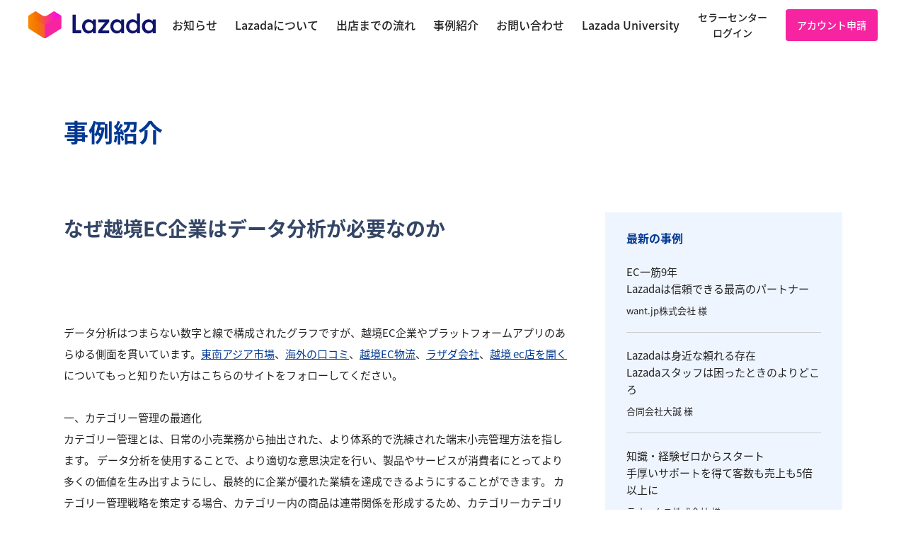

--- FILE ---
content_type: text/html; charset=utf-8
request_url: https://lazada.jp/storydetail/423/UYI7frKiIHf8yUielIAyW
body_size: 7534
content:

<!DOCTYPE html>
<html lang="ja" class="preload is-not-scrolled">

<head>
    <meta charset="utf-8">
    <meta http-equiv="X-UA-Compatible" content="IE=edge">
    <meta name="viewport" content="width=device-width,minimum-scale=1.0,initial-scale=1">
    <meta name="format-detection" content="telephone=no">
    <link rel="canonical" href="https://lazada.jp/storydetail/423/14428185">
    <link rel="stylesheet" href="//g.alicdn.com/lazada/merchants-cb-static/1.2.1/style/jp/style.css"
          type="text/css" media="all">
    <link href="//img.alicdn.com/imgextra/i3/O1CN01lvgx2U1Jhys1Ap0ux_!!6000000001061-2-tps-64-64.png"
          rel="shortcut icon" type="image/x-icon">
    <link rel="apple-touch-icon"
          href="//g.alicdn.com/lazada/merchants-cb-static/1.1.6/images/jp/apple-touch-icon.png">
    <link rel="icon" type="image/png"
          href="//g.alicdn.com/lazada/merchants-cb-static/1.1.6/images/jp/android-chrome-192x192.png">
    <link rel="preconnect" href="https://fonts.gstatic.com/">
    <link href="//g.alicdn.com/lazada/merchants-cb-static/1.1.6/style/jp/font.css" rel="stylesheet">
    <meta name="robots" content="index, follow, max-image-preview:large, max-snippet:-1, max-video-preview:-1">

    <meta name="google-site-verification" content="IRIKEJBpc0wBSF015FHg69g2_n-V7A3eXUoCfRtr1-M" />
    <!-- This site is optimized with the Yoast SEO plugin v17.4 - https://yoast.com/wordpress/plugins/seo/ -->
    <title>Lazada Japan</title>
    <meta name="description" content="越境EC プラットフォーム (東南アジアEC プラットフォームである Lazada など) の国境を越えた売り手は、ユーザーの検索、閲覧、コメントなどによって生成されたビッグ データをマイニングして照合し、消費者の全体的なニーズを分析することができます。的を絞った製品を生産、改善、販売するため。">
    <meta property="og:locale" content="ja_JP">
    <meta property="og:type" content="website">
    <meta property="og:title" content="なぜ越境EC企業はデータ分析が必要なのか">
    <meta property="og:description" content="越境EC プラットフォーム (東南アジアEC プラットフォームである Lazada など) の国境を越えた売り手は、ユーザーの検索、閲覧、コメントなどによって生成されたビッグ データをマイニングして照合し、消費者の全体的なニーズを分析することができます。的を絞った製品を生産、改善、販売するため。">
    <meta property="og:keywords" content="東南アジア市場,海外の口コミ,越境EC物流,ラザダ会社,越境 ec店を開く">
    <meta property="og:url" content="./">
    <meta property="og:site_name" content="Lazada Japan">
    <meta property="article:modified_time" content="2021-09-08T07:14:58+00:00">
    <meta property="og:image" content="//g.alicdn.com/lazada/merchants-cb-static/1.1.6/images/jp/Lazada_ogp.jpg">
    <meta property="og:image:width" content="1200">
    <meta property="og:image:height" content="630">
    <meta name="twitter:card" content="summary_large_image">
    <meta name="author" content="Lazada.com">
    <meta name="Copyright" content="Lazada.com">
    <meta name="data-spm" content="a2a4f">
    <meta name="aplus-rhost-v" content="sg.mmstat.com">
    <meta name="aplus-rhost-g" content="sg.mmstat.com">
    <meta name='aplus-auto-exp-visible' content='0.8'>
    <meta name="aplus-auto-exp"
          content='[{"logkey":"/lzdseller.aplus-auto.exp","cssSelector":".aplus-auto-exp","props":[]},{"logkey":"/lzdseller.aplus-module-auto.exp","cssSelector":".aplus-module-auto-exp","props":[],"eltype":"spmc"}]'/>
    <meta name="aplus-auto-clk"
          content='[{"logkey":"/lzdseller.aplus-auto.clk","cssSelector":".aplus-auto-clk","props":[]}]'/>
    <!-- / Yoast SEO plugin. -->

    <script type="text/javascript" src="//g.alicdn.com/lazada/merchants-cb-static/1.1.6/scripts/jquery-3.6.0.min.js"
            id="jquery-js"></script>


    <!-- Google tag (gtag.js) -->
<!--    <script async src="https://www.googletagmanager.com/gtag/js?id=AW-11003219088"></script>-->
    <script async src="https://www.googletagmanager.com/gtag/js?id=G-ZQ8Q7LXS0K"></script>
    <script>
        window.dataLayer = window.dataLayer || [];

        function gtag() {
            dataLayer.push(arguments);
        }

        gtag('js', new Date());
        gtag('config', 'G-ZQ8Q7LXS0K');
        gtag('config', 'AW-11003219088');
    </script>

</head>

<body class="single casestudy" data-spm="storydetail">
<header class="ly-header aplus-module-auto-exp" data-spm="header">
    <div class="ly-header-inner">
        <h1 class="el-logo">
            <a href="/" class="aplus-auto-exp" data-spm="d_logo">
                <img src="//g.alicdn.com/lazada/merchants-cb-static/1.1.6/images/jp/logo_w.svg" width="300"
                    height="63" alt="Lazada Japan" class="el-logo--notScrolled">
                <img src="//g.alicdn.com/lazada/merchants-cb-static/1.1.6/images/jp/logo.svg" width="300" height="63"
                    alt="Lazada Japan" class="el-logo--scrolled">
            </a>
        </h1>
        <div class="bl-gnav-body-wrapper">
            <nav class="bl-gnav-body">
                <ul class="bl-gnav">
                    <li class="bl-gnav-item"><a href="/news/1" class="aplus-auto-exp"
                            data-spm="d_link_home"><span>お知らせ</span></a></li>
                    <li class="bl-gnav-item"><a href="/about" class="aplus-auto-exp"
                            data-spm="d_link_about"><span>Lazadaについて</span></a></li>
                    <li class="bl-gnav-item"><a href="/onboard" class="aplus-auto-exp"
                            data-spm="d_link_onboard"><span>出店までの流れ</span></a></li>
                    <li class="bl-gnav-item"><a href="/story" class="aplus-auto-exp"
                            data-spm="d_link_story"><span>事例紹介</span></a></li>
                    <li class="bl-gnav-item"><a href="https://docs.google.com/forms/d/e/1FAIpQLSeW3Mt6EIjGpqP2xE2zyeX_rvyOHhO0sjIq7uku7M7UUrCNGA/viewform?embedded=true  "
                            target="_blank" class="aplus-auto-exp" data-spm="d_link_service"><span>お問い合わせ</span></a>
                    </li>
                    <li class="bl-gnav-item"><a
                            href="https://education.lazada.com/cms/Englishcourse?spm=lzd-university-cb-pc.lzd-university-cb-pc-home.0.0.1c26395aBPfNT8"
                            target="_blank" data-spm="d_link_university"><span>Lazada University</span></a></li>
                    <!-- <li class="bl-gnav-item"><a href="https://university.lazada.com/"
                            target="_blank"  class="aplus-auto-exp" data-spm="d_link_lu"><span>Lazada大学</span></a></li> -->
                </ul>
                <ul class="bl-gnavUtil">
                    <li class="bl-gnavUtil-item"><a href="https://gsp.lazada.com/" target="_blank"
                            class="el-btn el-btn-utility el-btn-gnavUtil el-btn-gnavUtil-login aplus-auto-exp"
                            data-spm="d_link_gsp"><span>セラーセンター<br>ログイン</span></a>
                    </li>
                    <li class="bl-gnavUtil-item"><a href="javascript:;" onclick="handleRegister(event)"
                            data-spm="d_link_asc_register"
                            class="el-btn el-btn-utility el-btn-gnavUtil el-btn-gnavUtil-contact aplus-auto-exp"><span>アカウント申請</span></a>
                    </li>
                </ul>
            </nav>
        </div>
    </div>
</header>
<div class="el-gnav-sp">
    <span class="top"></span>
    <span class="middle"></span>
    <span class="bottom"></span>
</div>


<div class="ly-container aplus-module-auto-exp" data-spm="sotrydetail">
    <div class="ly-pageHeader ly-pageHeader--bgNone">
        <div class="ly-pageHeader-inner">
            <div class="bl-pageHeader bl-pageHeader-news">
                <div class="bl-pageHeader-news-title">
                    <div class="el-pageHeading">事例紹介</div>
                </div>
            </div>
        </div>
    </div>
    <div class="ly-contents">
        <div class="ly-main">
            <div class="ly-main-inner ly-main-inner--pt0">
                <div class="ly-post">
                    <div class="ly-post-body">
                        <div class="bl-post">
                            <h1 class="el-postHeading">なぜ越境EC企業はデータ分析が必要なのか<br></h1>
                            <div class="bl-post-company"></div>
                            <div class="bl-post-interviewee"><br>
                                </div>
                            <div class="bl-post-contents">
                                <p class="MsoNormal"><span style="font-size:12ptpx">データ分析はつまらない数字と線で構成されたグラフですが、越境EC企業やプラットフォームアプリのあらゆる側面を貫いています。</span><span style="color:#000000"><a href="https://lazada.jp/news/1">東南アジア市場</a></span>、<span style="color:#000000"><a href="https://lazada.jp/news/2">海外の口コミ</a></span>、<span style="color:#000000"><a href="https://lazada.jp/news/3">越境EC物流</a></span>、<span style="color:#000000"><a href="https://lazada.jp/about">ラザダ会社</a></span>、<span style="color:#000000"><a href="https://lazada.jp/onboard">越境 ec店を開く</a></span>についてもっと知りたい方はこちらのサイトをフォローしてください。<br/> <br/> <span style="font-size:14ptpx">一、カテゴリー管理の最適化</span><br/> <span style="font-size:12ptpx">カテゴリー管理とは、日常の小売業務から抽出された、より体系的で洗練された端末小売管理方法を指します。 データ分析を使用することで、より適切な意思決定を行い、製品やサービスが消費者にとってより多くの価値を生み出すようにし、最終的に企業が優れた業績を達成できるようにすることができます。 カテゴリー管理戦略を策定する場合、カテゴリー内の商品は連帯関係を形成するため、カテゴリーカテゴリーのレベル、基準、および販売目標は、単一の商品だけでなく総合的に考慮する必要があります。</span></p><p class="MsoNormal"><span style="font-size:14ptpx">二、プレシジョン・マーケティング</span><br/> <span style="font-size:12ptpx">データレコード、マイニング、および消費者のさまざまなデータと行動の軌跡を使用して分析することにより、市場の需要をより正確に理解し、ブランドのポジショニング、チャネルの構築、およびメディアの選択に関して、よりターゲットを絞ったマーケティング活動を実行できます。 ビッグデータ技術のサポートにより、企業とプラットフォームは、オープン ネットワーク リソースのすべてのチャネルで顧客の行動データを収集し、企業とプラットフォームの独自のシステムに保存されている履歴情報と組み合わせて、定量化可能で実行可能なマーケティング戦略を策定できます。</span><br/> <br/> <span style="font-size:14ptpx">三、製品のプロモーション効果を追跡し、製品の成長を分析します</span><br/> <span style="font-size:12ptpx">製品のトラフィック、取引量、コンバージョン率などの指標を分析することで、製品の成長状況を把握し、これに基づいて製品のプロモーションを継続するかどうかを判断し、プロモーションの利点を予測できます。</span></p><p class="MsoNormal"><br/> <span style="font-size:14ptpx">四、ニーズの分析と運用の最適化</span><br/> <span style="font-size:12ptpx">越境EC プラットフォーム (東南アジアEC プラットフォームである Lazada など) の国境を越えた売り手は、ユーザーの検索、閲覧、コメントなどによって生成されたビッグ データをマイニングして照合し、消費者の全体的なニーズを分析することができます。的を絞った製品を生産、改善、販売するため。</span></p><p class="MsoNormal"> </p><p class="MsoNormal"><span style="font-size:14ptpx">五、ターゲット顧客、潜在顧客の特定</span><br/> <span style="font-size:12ptpx">マーケティング結果を包括的に分析し、顧客分布、消費能力、および開発の可能性の分析結果に従って最も価値のあるターゲットグループを特定し、それらを会社のマーケティング戦略計画に統合できます。 ユーザーまたはファンによって出力されたコンテンツと対話記録を分析することにより、潜在的なユーザーを特定し、潜在的なユーザーの多次元のポートレートを作成し、さまざまな次元のユーザーのタグを充実させます。 消費者ポートレートのルールを設定することにより、システムはメンバーと潜在的なユーザーの間の関連付け分析を行い、ユーザーとカスタマー サービス間の通信データを処理して、ターゲット グループを特定し、ターゲットを絞ったマーケティング プロモーションをさらに実行します。 消費者のライフサイクルデータを動的に更新して、情報を最新かつ効果的に保ちます。</span></p><p class="MsoNormal"><br/> <span style="font-size:14ptpx">六、顧客体験の向上</span><br/> <span style="font-size:12ptpx">越境EC プラットフォーム (東南アジアEC プラットフォームである Lazada など) での国境を越えた売り手のショッピング プロセスにおけるユーザーのニーズを満たすプロセスは、モバイル端末のショッピング エクスペリエンスの全プロセスをカバーしています。 ユーザーは、ブラウジング、価格比較、相談、収集、注文、支払いなどの一連のプロセスで利便性と楽しさを体験し、企業のサービス能力要件が高くなり、企業はビジネスプロセス、ユーザー操作、およびプラットフォームサービスを統合する必要があります。一貫性があり、スムーズでわかりやすいプロセスと操作エクスペリエンスを設計し、すべてのリンクにサービス サポートを提供します。 ユーザー シナリオのニーズを満たすサービスを提供することで、より多くのユーザーをショッピング エクスペリエンス プロセスに引き付けることができます。 ページのジャンプ率やクリック率、注文のコンバージョン率などを記録・分析し、ユーザーの感覚や使い方に合わせたインタラクティブなページをデザインします。</span></p>
                            </div>
                        </div>
                    </div>
                    <div class="ly-post-sidebar">
                        <div class="bl-sidebar">
                            <div class="bl-sidebar-title">最新の事例</div>
                            <ul class="bl-sidenav">
                                
                                <li>
                                    <a class="aplus-auto-exp" data-spm="d_link_story_5438" href="/storydetail/354/5438">
                                        <div class="bl-sidenav-title">EC一筋9年<br>Lazadaは信頼できる最高のパートナー</div>
                                        <div class="bl-sidenav-company">want.jp株式会社 様</div>
                                    </a>
                                </li>
                                
                                <li>
                                    <a class="aplus-auto-exp" data-spm="d_link_story_5387" href="/storydetail/354/5387">
                                        <div class="bl-sidenav-title">Lazadaは身近な頼れる存在<br>Lazadaスタッフは困ったときのよりどころ</div>
                                        <div class="bl-sidenav-company">合同会社大誠 様</div>
                                    </a>
                                </li>
                                
                                <li>
                                    <a class="aplus-auto-exp" data-spm="d_link_story_2804" href="/storydetail/354/2804">
                                        <div class="bl-sidenav-title">知識・経験ゼロからスタート <br>手厚いサポートを得て客数も売上も5倍以上に</div>
                                        <div class="bl-sidenav-company">ラオックス株式会社 様</div>
                                    </a>
                                </li>
                                
                                <li>
                                    <a class="aplus-auto-exp" data-spm="d_link_story_5157" href="/storydetail/354/5157">
                                        <div class="bl-sidenav-title">東南アジアのブルーオーシャンで<br>楽しませていただいております。</div>
                                        <div class="bl-sidenav-company">株式会社ウォーネクト 様</div>
                                    </a>
                                </li>
                                
                                <li>
                                    <a class="aplus-auto-exp" data-spm="d_link_story_4551" href="/storydetail/354/4551">
                                        <div class="bl-sidenav-title">アリババの物流網が完備され、<br>倉庫・発送業務は安心して任せられます</div>
                                        <div class="bl-sidenav-company">コーナン商事 株式会社 様</div>
                                    </a>
                                </li>
                                
                            </ul>
                        </div>
                    </div>
                </div>
            </div>
        </div>
    </div>
    <!-- /.ly-contents -->
</div>


<footer class="ly-footer aplus-module-auto-exp" data-spm="footer">
    <!-- <div class="bl-pagetop"><a href="#"></a></div> -->
    <div class="ly-footer-inner">
        <div class="ly-footer-body">
            <div class="bl-sitemap">
                <div class="bl-sitemap-body">
                    <ul class="bl-sitemapList">
                        <li><a href="/news/1" class="aplus-auto-exp" data-spm="d_link_home">お知らせ</a></li>
                        <li><a href="/about" class="aplus-auto-exp" data-spm="d_link_about">Lazadaについて</a></li>
                        <li><a href="/onboard" class="aplus-auto-exp" data-spm="d_link_onboard">出店までの流れ</a></li>
                        <li><a href="/story" class="aplus-auto-exp" data-spm="d_link_story">事例紹介</a></li>
                        <li><a href="https://docs.google.com/forms/d/e/1FAIpQLSeW3Mt6EIjGpqP2xE2zyeX_rvyOHhO0sjIq7uku7M7UUrCNGA/viewform?embedded=true  " class="aplus-auto-exp"
                                data-spm="d_link_service" target="_blank">お問い合わせ</a></li>
                        <li><a href="https://education.lazada.com/cms/Englishcourse?spm=lzd-university-cb-pc.lzd-university-cb-pc-home.0.0.1c26395aBPfNT8"
                                target="_blank" data-spm="d_link_university"><span>Lazada University</span></a></li>
                        <!-- <li><a href="https://university.lazada.com/" class="aplus-auto-exp" data-spm="d_link_lu"
                                target="_blank"><span>Lazada大学</span></a></li> -->
                    </ul>
                </div>
                <div class="bl-sitemap-btns">
                    <ul class="bl-sitemapUtil">
                        <li class="bl-sitemapUtil-item"><a href="https://gsp.lazada.com/" target="_blank"
                                class="el-btn el-btn-utility el-btn-sub--nobg aplus-auto-exp"
                                data-spm="d_link_gsp"><span>セラーセンター<br>ログイン</span></a></li>
                        <li class="bl-sitemapUtil-item"><a href="javascript:;" onclick="handleRegister(event)"
                                class="el-btn el-btn-utility el-btn-sub aplus-auto-exp"
                                data-spm="d_link_asc_register"><span>アカウント申請</span></a></li>
                    </ul>
                </div>
            </div>
        </div>
        <div class="ly-footer-body">
            <div class="bl-groupCompany">
                <div class="bl-groupCompany-item">
                    <div class="bl-groupCompanyList-title"><span class="parent-link">バイヤーポート</span></div>
                    <div class="bl-groupCompanyList-body">
                        <ul class="bl-groupCompanyList">
                            <li><a class="aplus-auto-exp" data-spm="d_link_vn" href="https://www.lazada.vn/"
                                    target="_blank">ベトナム</a></li>
                            <li><a class="aplus-auto-exp" data-spm="d_link_th" href="https://www.lazada.co.th/"
                                    target="_blank">タイ</a></li>
                            <li><a class="aplus-auto-exp" data-spm="d_link_sg" href="https://www.lazada.sg/"
                                    target="_blank">シンガポール</a></li>
                        </ul>
                        <ul class="bl-groupCompanyList">
                            <li><a class="aplus-auto-exp" data-spm="d_link_ph" href="https://www.lazada.com.ph/"
                                    target="_blank">フィリピン</a></li>
                            <li><a class="aplus-auto-exp" data-spm="d_link_my" href="https://www.lazada.com.my/"
                                    target="_blank">マレーシア</a></li>
                            <li><a class="aplus-auto-exp" data-spm="d_link_id" href="https://www.lazada.co.id/"
                                    target="_blank">インドネシア</a></li>
                        </ul>
                    </div>
                </div>
                <div class="bl-groupCompany-item">
                    <div class="bl-groupCompanyList-title"><span class="parent-link">アリババのサービス</span></div>
                    <div class="bl-groupCompanyList-body">
                        <ul class="bl-groupCompanyList">
                            <li><a class="aplus-auto-exp" data-spm="d_link_jp" href="https://www.alibaba.co.jp/"
                                    target="_blank">アリババ日本法人</a></li>
                            <li><a class="aplus-auto-exp" data-spm="d_link_jp_b2b" href="https://www.b2b.alibaba.co.jp/"
                                    target="_blank">アリババドットコム</a></li>
                            <li><a class="aplus-auto-exp" data-spm="d_link_jp_tmall"
                                    href="https://www.alibaba.co.jp/service/tmall/" target="_blank">天猫国際/天猫/Kaola</a>
                            </li>
                            <li><a class="aplus-auto-exp" data-spm="d_link_jp_ipay"
                                    href="https://www.alibaba.co.jp/service/alipay/" target="_blank">アリペイ</a></li>
                        </ul>
                        <ul class="bl-groupCompanyList">
                            <li><a class="aplus-auto-exp" data-spm="d_link_fliggy"
                                    href="https://www.alibaba.co.jp/service/fliggy/" target="_blank">フリギー</a></li>
                            <li><a class="aplus-auto-exp" data-spm="d_link_ja" href="https://www.alibabacloud.com/ja"
                                    target="_blank">アリババクラウド</a></li>
                            <li><a class="aplus-auto-exp" data-spm="d_link_cainiao"
                                    href="https://www.alibaba.co.jp/service/cainiao/" target="_blank">菜鳥</a></li>
                        </ul>
                    </div>
                </div>
                
                <ul class="bl-sns">
                    <li class="bl-sns-item item-youtube"><a class="aplus-auto-exp" data-spm="d_link_youtube"
                            href="https://www.youtube.com/channel/UCqb3LhhRY95XYArfpOWjLUQ" target="_blank">YouTube</a>
                    </li>
                    <li class="bl-sns-item item-twitter"><a class="aplus-auto-exp" data-spm="d_link_twitter"
                            href="https://twitter.com/lazadajapan" target="_blank">Twitter</a></li>
                </ul>
            </div>
        </div>
        <div class="ly-footer-body">
            <div class="bl-footer-utility">
                <div class="bl-footer-utility-body">
                    <ul class="bl-groupCompanyList-utility">
                        <li><a class="aplus-auto-exp" data-spm="d_link_cn" href="https://www.lazada-seller.cn/"
                                target="_blank">Lazada中国</a></li>
                        <li><a class="aplus-auto-exp" data-spm="d_link_kr" href="https://lazada.kr/"
                                target="_blank">Lazada韓国</a></li>
                    </ul>
                </div>
                <p class="el-copyright">&copy; 2026 Lazada Japan</p>
            </div>
        </div>
    </div>
</footer>

<script>
    with (document) with (body) with (insertBefore(createElement("script"), firstChild)) setAttribute("exparams", "cfgver=1.0&aplus&asid=&ascUserId=&ascSellerId=1000004106", id = "beacon-aplus", src = "//lazada-slatic-g.alicdn.com/alilog/mlog/aplus_int.js")
</script>
<script type="text/javascript"
        src="//g.alicdn.com/lazada/merchants-cb-static/1.1.6/scripts/jquery-3.6.0.min.js"></script>
<script type="text/javascript"
        src="//g.alicdn.com/lazada/merchants-cb-static/1.1.6/scripts/jp/jquery.easing.1.3.js"
        id="jquery_easing-js"></script>
<script type="text/javascript"
        src="//g.alicdn.com/lazada/merchants-cb-static/1.1.6/scripts/jp/jquery.matchHeight-min.js"
        id="matchHeight-js"></script>
<script type="text/javascript" src="//g.alicdn.com/lazada/merchants-cb-static/1.1.6/scripts/jp/slick.min.js"
        id="slick-js"></script>
<script type="text/javascript" src="//g.alicdn.com/lazada/merchants-cb-static/1.1.6/scripts/jp/common.js"
        id="common-lzd-js"></script>

<script>
    function handleRegister(e) {
        const spmId = e.target.getAttribute('data-spm-anchor-id')
        gtag('event', 'guide_to_sign_up');
        gtag('event', 'conversion', { 'send_to': 'AW-11003219088/3SVlCMCRvoMYEJCZ3_4o' });
        window.location.href = `https://sellercenter.lazada.com.my/apps/register/registration?basedCountry=JP&crossBorder=1&utm_source=jpweb&spm=${spmId}`
    }
</script>
</body>

</html>


--- FILE ---
content_type: text/css
request_url: https://g.alicdn.com/lazada/merchants-cb-static/1.2.1/style/jp/style.css
body_size: 11595
content:
@charset "UTF-8";/*! normalize.css v8.0.1 | MIT License | github.com/necolas/normalize.css */html{line-height:1.15;-webkit-text-size-adjust:100%}body{margin:0}main{display:block}h1{font-size:2em;margin:.67em 0}hr{box-sizing:content-box;height:0;overflow:visible}pre{font-family:monospace,monospace;font-size:1em}a{background-color:transparent}abbr[title]{border-bottom:0;text-decoration:underline;text-decoration:underline dotted}b,strong{font-weight:bolder}code,kbd,samp{font-family:monospace,monospace;font-size:1em}small{font-size:80%}sub,sup{font-size:75%;line-height:0;position:relative;vertical-align:baseline}sub{bottom:-0.25em}sup{top:-0.5em}img{border-style:none}button,input,optgroup,select,textarea{font-family:inherit;font-size:100%;line-height:1.15;margin:0}button,input{overflow:visible}button,select{text-transform:none}button,[type=button],[type=reset],[type=submit]{-webkit-appearance:button}button::-moz-focus-inner,[type=button]::-moz-focus-inner,[type=reset]::-moz-focus-inner,[type=submit]::-moz-focus-inner{border-style:none;padding:0}button:-moz-focusring,[type=button]:-moz-focusring,[type=reset]:-moz-focusring,[type=submit]:-moz-focusring{outline:1px dotted ButtonText}fieldset{padding:.35em .75em .625em}legend{box-sizing:border-box;color:inherit;display:table;max-width:100%;padding:0;white-space:normal}progress{vertical-align:baseline}textarea{overflow:auto}[type=checkbox],[type=radio]{box-sizing:border-box;padding:0}[type=number]::-webkit-inner-spin-button,[type=number]::-webkit-outer-spin-button{height:auto}[type=search]{-webkit-appearance:textfield;outline-offset:-2px}[type=search]::-webkit-search-decoration{-webkit-appearance:none}::-webkit-file-upload-button{-webkit-appearance:button;font:inherit}details{display:block}summary{display:list-item}template{display:none}[hidden]{display:none}.ly-mainv-body-inner,.ly-mainv-news-inner,.ly-pageHeader-inner,.ly-main-inner,.ly-sect-inner,.ly-cta-inner,.ly-footer-body{width:100%;max-width:1100px;margin-right:auto;margin-left:auto;box-sizing:border-box}.ly-main-inner--wMd{width:100%;max-width:800px;margin-right:auto;margin-left:auto;box-sizing:border-box}.ly-mainv-body,.ly-mainv-news,.ly-pageHeader,.ly-main,.ly-sect,.ly-cta,.ly-footer-inner{padding-right:40px;padding-left:40px}@media screen and (max-width:480px){.ly-mainv-body,.ly-mainv-news,.ly-pageHeader,.ly-main,.ly-sect,.ly-cta,.ly-footer-inner{padding-right:20px;padding-left:20px}}html,body{width:100%}html,body{font-family:"Noto Sans JP","游ゴシック体","Yu Gothic","YuGothic","ヒラギノ角ゴ Pro","Hiragino Kaku Gothic Pro","メイリオ","Meiryo","MS Pゴシック","MS PGothic",sans-serif;font-size:62.5%;font-weight:400;line-height:2;color:#222;text-rendering:optimizeLegibility;-webkit-font-smoothing:antialiased;-moz-osx-font-smoothing:grayscale}body{font-size:1.5rem}a{color:#013892;text-decoration:none;outline:0}a:hover{text-decoration:underline}a:focus{outline:0}img{vertical-align:bottom;opacity:1;visibility:visible;-webkit-backface-visibility:hidden}h1{font-size:3.8rem;line-height:1.4}h2{margin:2em 0 1em;font-size:3.4rem;line-height:1.4}h3{margin:2em 0 1em;font-size:2.2rem;line-height:1.4}p{margin:0 0 1.5em}ul{padding-left:0}li{list-style:none outside none}hr{margin:45px 0;border:0;border-top:1px solid #ededed}article img{width:100%;height:auto}input,button,textarea,select{margin:0;padding:0;background:0;border:0;border-radius:0;outline:0;-webkit-appearance:none;-moz-appearance:none;appearance:none}table{border-collapse:collapse;border-spacing:0}sup,sub{font-size:1rem}.sp-view{display:none !important}@media screen and (max-width:480px){.sp-view{display:block !important}}.tb-view{display:none !important}@media screen and (max-width:768px){.tb-view{display:block !important}}@media screen and (max-width:480px){.pc-view{display:none !important}}.hp-taR{text-align:right !important}.hp-taL{text-align:left !important}.hp-taC{text-align:center !important}.slick-slider{position:relative;display:block;box-sizing:border-box;-webkit-touch-callout:none;-webkit-user-select:none;-khtml-user-select:none;-moz-user-select:none;-ms-user-select:none;user-select:none;-ms-touch-action:pan-y;touch-action:pan-y;-webkit-tap-highlight-color:transparent}.slick-list{position:relative;overflow:hidden;display:block;margin:0;padding:0}.slick-list:focus{outline:0}.slick-list.dragging{cursor:pointer;cursor:hand}.slick-slider .slick-track,.slick-slider .slick-list{-webkit-transform:translate3d(0,0,0);-moz-transform:translate3d(0,0,0);-ms-transform:translate3d(0,0,0);-o-transform:translate3d(0,0,0);transform:translate3d(0,0,0)}.slick-track{position:relative;left:0;top:0;display:block;margin-left:auto;margin-right:auto}.slick-track:before,.slick-track:after{content:"";display:table}.slick-track:after{clear:both}.slick-loading .slick-track{visibility:hidden}.slick-slide{float:left;height:100%;min-height:1px;display:none}[dir=rtl] .slick-slide{float:right}.slick-slide img{display:block}.slick-slide.slick-loading img{display:none}.slick-slide.dragging img{pointer-events:none}.slick-initialized .slick-slide{display:block}.slick-loading .slick-slide{visibility:hidden}.slick-vertical .slick-slide{display:block;height:auto;border:1px solid transparent}.slick-arrow.slick-hidden{display:none}.slick-loading .slick-list{background:#fff url("../../images/jp/ajax-loader.gif") center center no-repeat}@font-face{font-family:"slick";src:url("./slick.eot");src:url("./slick.eot?#iefix") format("embedded-opentype"),url("./slick.woff") format("woff"),url("./slick.ttf") format("truetype"),url("./slick.svg#slick") format("svg");font-weight:normal;font-style:normal}.slick-prev,.slick-next{position:absolute;display:block;height:20px;width:20px;line-height:0;font-size:0;cursor:pointer;background:transparent;color:transparent;top:50%;transform:translate(0,-50%);padding:0;border:0;outline:0}.slick-prev:hover,.slick-prev:focus,.slick-next:hover,.slick-next:focus{outline:0;background:transparent;color:transparent}.slick-prev:hover:before,.slick-prev:focus:before,.slick-next:hover:before,.slick-next:focus:before{opacity:1}.slick-prev.slick-disabled:before,.slick-next.slick-disabled:before{opacity:.25}.slick-prev:before,.slick-next:before{font-family:"slick";font-size:20px;line-height:1;color:white;opacity:.75;-webkit-font-smoothing:antialiased;-moz-osx-font-smoothing:grayscale}.slick-prev{left:-25px}[dir=rtl] .slick-prev{left:auto;right:-25px}.slick-prev:before{content:"←"}[dir=rtl] .slick-prev:before{content:"→"}.slick-next{right:-25px}[dir=rtl] .slick-next{left:-25px;right:auto}.slick-next:before{content:"→"}[dir=rtl] .slick-next:before{content:"←"}.slick-dotted.slick-slider{margin-bottom:30px}.slick-dots{position:absolute;bottom:-25px;list-style:none;display:block;text-align:center;padding:0;margin:0;width:100%}.slick-dots li{position:relative;display:inline-block;height:20px;width:20px;margin:0 5px;padding:0;cursor:pointer}.slick-dots li button{border:0;background:transparent;display:block;height:20px;width:20px;outline:0;line-height:0;font-size:0;color:transparent;padding:5px;cursor:pointer}.slick-dots li button:hover,.slick-dots li button:focus{outline:0}.slick-dots li button:hover:before,.slick-dots li button:focus:before{opacity:1}.slick-dots li button:before{position:absolute;top:0;left:0;content:"•";width:20px;height:20px;font-family:"slick";font-size:6px;line-height:20px;text-align:center;color:black;opacity:.25;-webkit-font-smoothing:antialiased;-moz-osx-font-smoothing:grayscale}.slick-dots li.slick-active button:before{color:black;opacity:.75}a[href$=".pdf"]:after{display:inline-block;padding:5px;background:#ee3f24;border-radius:3px;color:#FFF;font-weight:bold;font-family:"iconasst",sans-serif;content:"";line-height:1;transform:scale(0.7)}a[href$=".pdf"].el-btn:after{margin-left:5px;background:#fff;color:#ee3f24}.ly-main img{max-width:100%;height:auto}.el-btn{position:relative;display:inline-block;width:100%;max-width:180px;padding:0 10px;box-sizing:border-box;background:#f624a0;border-radius:4px;color:#fff;font-size:1.4rem;line-height:3.9;font-weight:500;text-align:center;overflow:hidden;transition:background .3s cubic-bezier(0.17,0.75,0.45,1),border-color .3s cubic-bezier(0.17,0.75,0.45,1),color .3s cubic-bezier(0.17,0.75,0.45,1),opacity .3s cubic-bezier(0.17,0.75,0.45,1)}.el-btn:hover{color:#fff;background:#013892;text-decoration:none}.el-btn:hover:after{border-color:#fff}@media screen and (max-width:480px){.el-btn{max-width:160px;line-height:3}}.el-btn-utility{display:flex;justify-content:center;align-items:center;width:130px;height:45px;line-height:1.6}.el-btn-utility:hover{color:#fff}@media screen and (max-width:1140px){.el-btn-gnavUtil{width:100%;max-width:initial}}.el-btn-gnavUtil-login{background:0;color:#222}@media screen and (max-width:1140px){.el-btn-gnavUtil-login{color:#fff;background:#013892}.el-btn-gnavUtil-login:hover{color:#fff;background:#013892;opacity:.5}.el-btn-gnavUtil-login>span>br{display:none}}@media screen and (max-width:480px){.el-btn-gnavUtil-login>span>br{display:block}}.is-not-scrolled .el-btn-gnavUtil-login{color:#fff}.is-not-scrolled .el-btn-gnavUtil-login:hover{background:#fff;color:#f624a0}.is-not-scrolled.is-nav-open .el-btn-gnavUtil-login{color:#fff;background:#013892}.is-not-scrolled.is-nav-open .el-btn-gnavUtil-login:hover{color:#fff;background:#013892;opacity:.5}.type-posts .el-btn-gnavUtil-login,.casestudy .el-btn-gnavUtil-login{color:#222}.type-posts .el-btn-gnavUtil-login:hover,.casestudy .el-btn-gnavUtil-login:hover{background:#013892;color:#fff}.is-nav-open .type-posts .el-btn-gnavUtil-login,.is-nav-open .casestudy .el-btn-gnavUtil-login{color:#fff}@media screen and (max-width:1140px){.el-btn-gnavUtil-contact:hover{color:#fff;background:#f624a0;opacity:.5}}.is-not-scrolled .el-btn-gnavUtil-contact:hover{background:#fff;color:#f624a0}.is-not-scrolled.is-nav-open .el-btn-gnavUtil-contact{color:#fff;background:#f624a0}.is-not-scrolled.is-nav-open .el-btn-gnavUtil-contact:hover{color:#fff;background:#f624a0;opacity:.5}.type-posts .el-btn-gnavUtil-contact:hover,.casestudy .el-btn-gnavUtil-contact:hover{background:#013892;color:#fff}.el-btn-primary{position:relative;overflow:hidden}.el-btn-primary:before{position:absolute;top:0;left:0;display:block;width:100%;height:100%;background:linear-gradient(120deg,#fc8800,#f6009e);content:"";opacity:1;z-index:0;transition:opacity .6s cubic-bezier(0.17,0.75,0.45,1)}.el-btn-primary:after{position:absolute;top:0;left:0;display:block;width:100%;height:100%;background:linear-gradient(120deg,#f6009e,#06f);content:"";opacity:0;z-index:0;transition:opacity .6s cubic-bezier(0.17,0.75,0.45,1)}.el-btn-primary>span{position:relative;z-index:1}.el-btn-primary:hover:after{opacity:0}.el-btn-primary:hover:after{opacity:1}.el-btn-sub{background:#fff;color:#f624a0}.el-btn-sub:hover{background:#f624a0}.el-btn-sub--nobg{background:0;color:#FFF}.el-btn-sub--nobg:hover{background:#f624a0}.el-btn--arrow:after{display:inline-block;margin-left:25px;content:"→";transform-origin:center center;transform:scale(1.2)}.el-btn--sdw{box-shadow:0 0 10px rgba(0,0,0,0.15)}.el-btn--sm{line-height:3}.el-btn--mRL{margin-right:10px;margin-left:10px}.el-link{position:relative;display:inline-block;color:#013892;font-weight:bold}.el-link:before{display:inline-block;width:8px;height:8px;border-top:1px solid #013892;border-right:1px solid #013892;box-sizing:border-box;margin-right:10px;content:"";transform:rotate(45deg);transition:border-color .3s cubic-bezier(0.17,0.75,0.45,1)}.el-heading-lv2{position:relative;margin:2em 0 1em;box-sizing:border-box;color:#013892;font-size:3rem;font-weight:700;line-height:1.6}@media screen and (max-width:768px){.el-heading-lv2{font-size:2.8rem}}@media screen and (max-width:480px){.el-heading-lv2{font-size:2.2rem}}.el-heading-lv2:first-child{margin-top:0}.el-heading-lv2--cWht{color:#fff}.el-heading-lv2 .iconHead{display:inline-block;width:27px;height:26px;margin-right:12px;vertical-align:middle}@media screen and (max-width:480px){.el-heading-lv2 .iconHead{margin-right:10px}}.el-heading-lv2 .iconHead img{width:100%;height:auto;vertical-align:top}.el-heading-lv3{margin:2em 0 1.5em;color:#f624a0;font-feature-settings:"palt";font-size:2.5rem;font-weight:700;line-height:1.6}@media screen and (max-width:480px){.el-heading-lv3{font-size:2rem}}.el-heading-lv3--bdb{margin:2em 0 1em;padding-bottom:20px;border-bottom:1px solid #ededed;box-sizing:border-box}.el-heading-lv4{margin:2em 0 1.5em;color:#f624a0;font-size:2rem;font-weight:700;line-height:1.6}@media screen and (max-width:480px){.el-heading-lv4{font-size:1.8rem}}.el-heading-lv4--bdb2{padding-bottom:20px;border-bottom:2px solid #ededed;box-sizing:border-box}.el-pageHeading{margin:0 0 45px;color:#fff;font-size:3.5rem;font-weight:700;line-height:1.4}.type-posts .el-pageHeading,.casestudy .el-pageHeading{margin-bottom:0;color:#013892}@media screen and (max-width:768px){.el-pageHeading{font-size:3.2rem}}@media screen and (max-width:480px){.el-pageHeading{margin-bottom:20px;font-size:2.8rem}}.el-postHeading{margin:0 0 25px;color:#344565;font-size:2.8rem;line-height:1.6}@media screen and (max-width:768px){.el-postHeading{font-size:2.2rem}}.el-lead{margin-bottom:50px}.el-lead--cWht{color:#fff}.el-caption{font-size:1.2rem}.el-caption--fzSm{font-size:1rem}.el-caption--fzLg{font-size:1.8rem}.el-notes{padding-left:1em;text-indent:-1em}.el-label{display:inline-block;min-width:100px;margin:0 0 0 20px;padding:0 6px 1px;border:1px solid #013892;border-radius:2px;box-sizing:border-box;background:#013892;color:#fff;font-size:1.3rem;line-height:1.4;font-weight:500;letter-spacing:normal;text-align:center}.el-label:hover{text-decoration:none}@media screen and (max-width:768px){.el-label{margin-left:15px;font-size:1.2rem}}.el-label--sm{margin:2px 0 2px 15px;font-size:1.1rem;line-height:1.6}.grid2{display:flex;flex-wrap:wrap}@media screen and (max-width:768px){.grid2{display:block}}.grid2>.col{width:50%;box-sizing:border-box}@media screen and (max-width:768px){.grid2>.col{width:100%}}.grid3{display:flex;flex-wrap:wrap}@media screen and (max-width:768px){.grid3{display:block}}.grid3>.col{width:33.333%;box-sizing:border-box}@media screen and (max-width:768px){.grid3>.col{width:100%}}.grid3>.col_multi2{width:66.666%;box-sizing:border-box}@media screen and (max-width:768px){.grid3>.col_multi2{width:100%}}.grid4{display:flex;flex-wrap:wrap}@media screen and (max-width:768px){.grid4{display:block}}.grid4>.col{width:25%;box-sizing:border-box}@media screen and (max-width:768px){.grid4>.col{width:100%}}.grid4>.col_multi3{width:75%;box-sizing:border-box}@media screen and (max-width:768px){.grid4>.col_multi3{width:100%}}.grid5{display:flex;flex-wrap:wrap}@media screen and (max-width:768px){.grid5{display:block}}.grid5>.col{width:20%;box-sizing:border-box}@media screen and (max-width:768px){.grid5>.col{width:100%}}.grid2{margin-right:-40px;margin-left:-40px}.grid2.dir-r{flex-direction:row-reverse}@media screen and (max-width:1080px){.grid2{margin-right:-25px;margin-left:-25px}}@media screen and (max-width:768px){.grid2{margin-right:0;margin-left:0}}.grid2 .col{padding-right:40px;padding-left:40px}@media screen and (max-width:1080px){.grid2 .col{padding-right:25px;padding-left:25px}}@media screen and (max-width:768px){.grid2 .col{padding-right:0;padding-left:0}}.grid2--mMd{margin-right:-25px;margin-left:-25px}@media screen and (max-width:768px){.grid2--mMd{margin-right:0;margin-left:0}}.grid2--mMd .col,.grid2--mMd .col_multi2{padding-right:25px;padding-left:25px}@media screen and (max-width:768px){.grid2--mMd .col,.grid2--mMd .col_multi2{padding-right:0;padding-left:0}}.grid2--mSm{margin-right:-20px;margin-left:-20px}@media screen and (max-width:768px){.grid2--mSm{margin-right:0;margin-left:0}}.grid2--mSm .col{padding-right:20px;padding-left:20px}@media screen and (max-width:768px){.grid2--mSm .col{padding-right:0;padding-left:0}}.grid3{margin-right:-35px;margin-left:-35px}.grid3.dir-r{flex-direction:row-reverse}@media screen and (max-width:1080px){.grid3{margin-right:-25px;margin-left:-25px}}@media screen and (max-width:768px){.grid3{margin-right:0;margin-left:0}}.grid3 .col,.grid3 .col_multi2{padding-right:35px;padding-left:35px}@media screen and (max-width:1080px){.grid3 .col,.grid3 .col_multi2{padding-right:25px;padding-left:25px}}@media screen and (max-width:768px){.grid3 .col,.grid3 .col_multi2{padding-right:0;padding-left:0}}.grid3--mMd{margin-right:-25px;margin-left:-25px}@media screen and (max-width:768px){.grid3--mMd{margin-right:0;margin-left:0}}.grid3--mMd .col,.grid3--mMd .col_multi2{padding-right:25px;padding-left:25px}@media screen and (max-width:768px){.grid3--mMd .col,.grid3--mMd .col_multi2{padding-right:0;padding-left:0}}.grid3--mSm{margin-right:-20px;margin-left:-20px}@media screen and (max-width:768px){.grid3--mSm{margin-right:0;margin-left:0}}.grid3--mSm .col,.grid3--mSm .col_multi2{padding-right:20px;padding-left:20px}@media screen and (max-width:768px){.grid3--mSm .col,.grid3--mSm .col_multi2{padding-right:0;padding-left:0}}.grid4{margin-right:-25px;margin-left:-25px}.grid4.dir-r{flex-direction:row-reverse}@media screen and (max-width:768px){.grid4{margin-right:0;margin-left:0}}.grid4 .col,.grid4 .col_multi2,.grid4 .col_multi3{padding-right:25px;padding-left:25px}@media screen and (max-width:768px){.grid4 .col,.grid4 .col_multi2,.grid4 .col_multi3{padding-right:0;padding-left:0}}.grid4--mSm{margin-right:-20px;margin-left:-20px}@media screen and (max-width:768px){.grid4--mSm{margin-right:0;margin-left:0}}.grid4--mSm .col,.grid4--mSm .col_multi2,.grid4--mSm .col_multi3{padding-right:20px;padding-left:20px}@media screen and (max-width:768px){.grid4--mSm .col,.grid4--mSm .col_multi2,.grid4--mSm .col_multi3{padding-right:0;padding-left:0}}.grid5{margin-right:-15px;margin-left:-15px}.grid5.dir-r{flex-direction:row-reverse}@media screen and (max-width:768px){.grid5{margin-right:0;margin-left:0}}.grid5 .col{padding-right:15px;padding-left:15px}@media screen and (max-width:768px){.grid5 .col{padding-right:0;padding-left:0}}.col img,.col_multi2 img,.col_multi3 img{width:100%;height:auto}.bl-card{margin-top:30px;margin-right:-15px;margin-left:-15px}.bl-card>.col{padding-right:15px;padding-left:15px}@media screen and (max-width:768px){.bl-card.grid3{display:flex}.bl-feature .bl-card.grid3{justify-content:center}}@media screen and (max-width:768px){.bl-card.grid3>.col{width:33.333%}}@media screen and (max-width:480px){.bl-card.grid3>.col{width:50%}}@media screen and (max-width:768px){.bl-card.grid4{display:flex}}@media screen and (max-width:768px){.bl-card.grid4>.col{width:50%}}@media screen and (max-width:768px){.bl-card.grid5{display:flex;justify-content:center}}@media screen and (max-width:480px){.bl-card.grid5{justify-content:flex-start}}@media screen and (max-width:768px){.bl-card.grid5>.col{width:33.333%}}@media screen and (max-width:480px){.bl-card.grid5>.col{width:50%}}.bl-card-item{margin-bottom:30px}.bl-card-fig{margin-bottom:15px}.bl-card-fig>span{display:block;width:100%;max-width:153px;margin:0 auto}@media screen and (max-width:480px){.bl-card-fig>span{max-width:120px}}.bl-card--sm .bl-card-fig>span{max-width:87px}.bl-process .bl-card-fig>span{max-width:156px}@media screen and (max-width:480px){.bl-process .bl-card-fig>span{max-width:120px}}.bl-card-title{margin:0 0 .5em;font-size:2.2rem;line-height:1.6;font-weight:700;text-align:center}.bl-card--sm .bl-card-title{font-size:1.6rem}.bl-card-title--cOrn{color:#f624a0}.bl-card-txt{margin-bottom:0}@media screen and (max-width:480px){.bl-card-txt>br{display:none}}.bl-card--sm .bl-card-txt{font-size:1.3rem}.bl-column{display:flex;justify-content:space-between;align-items:center}.bl-column.dir-r{flex-direction:row-reverse}@media screen and (max-width:768px){.bl-column{display:block}}.bl-column-sub{width:40%;padding-left:40px;box-sizing:border-box}.dir-r .bl-column-sub{padding-left:0;padding-right:40px}@media screen and (max-width:768px){.bl-column-sub{width:100%;padding-left:0}.dir-r .bl-column-sub{padding-right:0}}.bl-column-sub-inner{padding-right:80px}@media screen and (max-width:768px){.bl-column-sub-inner{padding-right:0}}.bl-column-main{width:60%;box-sizing:border-box}@media screen and (max-width:768px){.bl-column-main{width:100%}}.bl-column-fig{text-align:center}.bl-column-fig img{width:auto;max-width:100%;height:auto}@media screen and (max-width:768px){.bl-column-fig--sm{max-width:400px;margin:0 auto}}.bl-btns{display:flex;justify-content:center;margin-top:50px}.bl-btns>a{margin-right:15px;margin-left:15px}@media screen and (max-width:768px){.bl-btns>a{margin-right:10px;margin-left:10px}}@media screen and (max-width:768px){.bl-table-scroll{overflow:auto;white-space:nowrap}}@media screen and (max-width:768px){.bl-table-scroll-inner{display:inline-block;white-space:normal}}table{width:100%;text-align:left}table th,table td{padding:20px 30px;border-top:1px solid #ededed;border-bottom:1px solid #ededed;box-sizing:border-box;vertical-align:top}@media screen and (max-width:768px){table th,table td{padding:15px}}@media screen and (max-width:480px){table th,table td{padding:10px}}table th{width:260px;background:#eff5ff;box-sizing:border-box}@media screen and (max-width:768px){table th{width:160px}}@media screen and (max-width:480px){table th{width:120px}}@media screen and (max-width:480px){.bl-table--vert{display:block;border-bottom:1px solid #ededed}}@media screen and (max-width:480px){.bl-table--vert th{display:block;width:100%;border:0;border-top:1px solid #ededed}}@media screen and (max-width:480px){.bl-table--vert td{display:block;border:0;border-top:1px solid #ededed}}.bl-dl-row{border-bottom:1px solid rgba(0,0,0,0.15)}.bl-dl-row>dt{float:left;width:130px;padding-top:21px;padding-bottom:20px;clear:both;box-sizing:border-box}@media screen and (max-width:480px){.bl-dl-row>dt{float:none;width:100%;padding-top:20px;padding-bottom:10px;border-top:1px solid rgba(0,0,0,0.15)}}.bl-dl-row>dd{width:100%;margin:0;padding-top:20px;padding-bottom:20px;padding-left:130px;border-top:1px solid rgba(0,0,0,0.15);box-sizing:border-box}@media screen and (max-width:480px){.bl-dl-row>dd{padding-top:0;padding-left:0;border-top:0}}.bl-list-disc{margin-bottom:1.5em}.bl-list-disc>li{position:relative;margin-bottom:10px;padding-left:18px}.bl-list-disc>li:last-child{margin-bottom:0}.bl-list-disc>li:before{top:15px;transform:translateY(-50%);position:absolute;left:0;display:block;width:8px;height:8px;background-color:#222;border-radius:50%;content:""}.bl-list-disc--cGry>li:before{width:11px;height:11px;background-color:#ededed}.bl-list-disc--cDgry>li:before{background-color:#aab4be}.bl-list-disc--row>li{display:inline-block;margin-right:40px}.bl-list-disc--row>li:last-child{margin-right:0}.bl-list-disc--fzLg{font-size:1.7rem}.bl-list-disc--fzLg>li:before{top:17px;transform:translateY(-50%)}.bl-list-num{margin-bottom:1.5em;counter-reset:num}.bl-list-num>li{position:relative;margin-bottom:10px;padding-left:2em;counter-increment:num}.bl-list-num>li:last-child{margin-bottom:0}.bl-list-num>li:before{top:15px;transform:translateY(-50%);position:absolute;left:0;display:block;border-radius:50%;content:"(" counter(num) ")"}.bl-list-icon{margin:0;border-top:3px solid #d0dfe6;border-bottom:3px solid #d0dfe6}.bl-list-icon-item{display:flex;padding:25px 0;border-bottom:1px solid #d0dfe6;box-sizing:border-box}.bl-list-icon-item:last-child{border-bottom:0}.bl-list-icon-fig{flex:0 0 110px}@media screen and (max-width:480px){.bl-list-icon-fig{flex-basis:90px}}.bl-list-icon-fig>span{background:#3287dc;position:relative;display:block;margin:0;padding-top:100%;overflow:hidden}.bl-list-icon-fig>span>img{position:absolute;top:-100%;right:-100%;bottom:-100%;left:-100%;margin:auto;width:100%;max-width:initial;height:auto;z-index:0}.bl-list-icon-body{flex:1 1 auto;padding-left:30px;box-sizing:border-box}@media screen and (max-width:480px){.bl-list-icon-body{padding-left:20px}}.bl-list-icon-title{margin-bottom:8px;font-size:2rem;line-height:1.4;font-weight:700;color:#013892}@media screen and (max-width:480px){.bl-list-icon-title{font-size:1.8rem}}.bl-list-icon-txt{margin-bottom:0}.bl-list-icon-bullet{margin:0}.bl-list-icon-bullet>li{position:relative;padding-left:1em}.bl-list-icon-bullet>li:before{position:absolute;top:11px;left:0;display:block;width:8px;height:8px;border-radius:4px;background:#d0dfe6;content:""}.hp-mb0{margin-bottom:0 !important}@media screen and (max-width:768px){.hp-tb-mb0{margin-bottom:0 !important}}.hp-mb5{margin-bottom:5px !important}@media screen and (max-width:768px){.hp-tb-mb5{margin-bottom:5px !important}}.hp-mb10{margin-bottom:10px !important}@media screen and (max-width:768px){.hp-tb-mb10{margin-bottom:10px !important}}.hp-mb15{margin-bottom:15px !important}@media screen and (max-width:768px){.hp-tb-mb15{margin-bottom:15px !important}}.hp-mb20{margin-bottom:20px !important}@media screen and (max-width:768px){.hp-tb-mb20{margin-bottom:20px !important}}.hp-mb25{margin-bottom:25px !important}@media screen and (max-width:768px){.hp-tb-mb25{margin-bottom:25px !important}}.hp-mb30{margin-bottom:30px !important}@media screen and (max-width:768px){.hp-tb-mb30{margin-bottom:30px !important}}.hp-mb35{margin-bottom:35px !important}@media screen and (max-width:768px){.hp-tb-mb35{margin-bottom:35px !important}}.hp-mb40{margin-bottom:40px !important}@media screen and (max-width:768px){.hp-tb-mb40{margin-bottom:40px !important}}.hp-mb45{margin-bottom:45px !important}@media screen and (max-width:768px){.hp-tb-mb45{margin-bottom:45px !important}}.hp-mb50{margin-bottom:50px !important}@media screen and (max-width:768px){.hp-tb-mb50{margin-bottom:50px !important}}.hp-mb55{margin-bottom:55px !important}@media screen and (max-width:768px){.hp-tb-mb55{margin-bottom:55px !important}}.hp-mb60{margin-bottom:60px !important}@media screen and (max-width:768px){.hp-tb-mb60{margin-bottom:60px !important}}.hp-mb65{margin-bottom:65px !important}@media screen and (max-width:768px){.hp-tb-mb65{margin-bottom:65px !important}}.hp-mb70{margin-bottom:70px !important}@media screen and (max-width:768px){.hp-tb-mb70{margin-bottom:70px !important}}.hp-mb75{margin-bottom:75px !important}@media screen and (max-width:768px){.hp-tb-mb75{margin-bottom:75px !important}}.hp-mb80{margin-bottom:80px !important}@media screen and (max-width:768px){.hp-tb-mb80{margin-bottom:80px !important}}.hp-mb85{margin-bottom:85px !important}@media screen and (max-width:768px){.hp-tb-mb85{margin-bottom:85px !important}}.hp-mb90{margin-bottom:90px !important}@media screen and (max-width:768px){.hp-tb-mb90{margin-bottom:90px !important}}.hp-mb95{margin-bottom:95px !important}@media screen and (max-width:768px){.hp-tb-mb95{margin-bottom:95px !important}}.hp-mb100{margin-bottom:100px !important}@media screen and (max-width:768px){.hp-tb-mb100{margin-bottom:100px !important}}.hp-mt0{margin-top:0 !important}.hp-mt5{margin-top:5px !important}.hp-mt10{margin-top:10px !important}.hp-mt15{margin-top:15px !important}.hp-mt20{margin-top:20px !important}.hp-mt25{margin-top:25px !important}.hp-mt30{margin-top:30px !important}.hp-mt35{margin-top:35px !important}.hp-mt40{margin-top:40px !important}.hp-mt45{margin-top:45px !important}.hp-mt50{margin-top:50px !important}.hp-mt55{margin-top:55px !important}.hp-mt60{margin-top:60px !important}.hp-mt65{margin-top:65px !important}.hp-mt70{margin-top:70px !important}.hp-mt75{margin-top:75px !important}.hp-mt80{margin-top:80px !important}.hp-mt85{margin-top:85px !important}.hp-mt90{margin-top:90px !important}.hp-mt95{margin-top:95px !important}.hp-mt100{margin-top:100px !important}.hp-pb0{padding-bottom:0 !important}.hp-pb5{padding-bottom:5px !important}.hp-pb10{padding-bottom:10px !important}.hp-pb15{padding-bottom:15px !important}.hp-pb20{padding-bottom:20px !important}.hp-pb25{padding-bottom:25px !important}.hp-pb30{padding-bottom:30px !important}.hp-pb35{padding-bottom:35px !important}.hp-pb40{padding-bottom:40px !important}.hp-pb45{padding-bottom:45px !important}.hp-pb50{padding-bottom:50px !important}.hp-pb55{padding-bottom:55px !important}.hp-pb60{padding-bottom:60px !important}.hp-pb65{padding-bottom:65px !important}.hp-pb70{padding-bottom:70px !important}.hp-pb75{padding-bottom:75px !important}.hp-pb80{padding-bottom:80px !important}.hp-pb85{padding-bottom:85px !important}.hp-pb90{padding-bottom:90px !important}.hp-pb95{padding-bottom:95px !important}.hp-pb100{padding-bottom:100px !important}.hp-pt0{padding-top:0 !important}.hp-pt5{padding-top:5px !important}.hp-pt10{padding-top:10px !important}.hp-pt15{padding-top:15px !important}.hp-pt20{padding-top:20px !important}.hp-pt25{padding-top:25px !important}.hp-pt30{padding-top:30px !important}.hp-pt35{padding-top:35px !important}.hp-pt40{padding-top:40px !important}.hp-pt45{padding-top:45px !important}.hp-pt50{padding-top:50px !important}.hp-pt55{padding-top:55px !important}.hp-pt60{padding-top:60px !important}.hp-pt65{padding-top:65px !important}.hp-pt70{padding-top:70px !important}.hp-pt75{padding-top:75px !important}.hp-pt80{padding-top:80px !important}.hp-pt85{padding-top:85px !important}.hp-pt90{padding-top:90px !important}.hp-pt95{padding-top:95px !important}.hp-pt100{padding-top:100px !important}.hp-fzSm{font-size:1.4rem}.hp-fzLg{font-size:2rem}.hp-cMain{color:#013892}.hp-cWht{color:#fff}.hp-fwB{font-weight:bold}@font-face{font-family:"iconasst";src:url("./iconasst.eot?bkvhnk");src:url("./iconasst.eot?bkvhnk#iefix") format("embedded-opentype"),url("./iconasst.ttf?bkvhnk") format("truetype"),url("./iconasst.woff?bkvhnk") format("woff"),url("./iconasst.svg?bkvhnk#iconasst") format("svg");font-weight:normal;font-style:normal;font-display:block}[class^=icon-],[class*=" icon-"]{font-family:"iconasst" !important;speak:none;font-style:normal;font-weight:normal;font-variant:normal;text-transform:none;line-height:1;-webkit-font-smoothing:antialiased;-moz-osx-font-smoothing:grayscale}.icon-asst-key:before{content:""}.icon-asst-arrow-b-l:before{content:""}.icon-asst-arrow-b-r:before{content:""}.icon-asst-arrow-b-top:before{content:""}.icon-asst-arrow-m-l:before{content:""}.icon-asst-arrow-m-r:before{content:""}.icon-asst-arrow-line-l:before{content:""}.icon-asst-arrow-line-r:before{content:""}.icon-asst-multiplied:before{content:""}.icon-asst-plus:before{content:""}.icon-asst-window:before{content:""}.icon-asst-loupe-line:before{content:""}.icon-asst-loupe:before{content:""}.icon-adobeacrobatreader:before{content:"";color:#ee3f24}.icon-facebook:before{content:"";color:#1877f2}.icon-hatenabookmark:before{content:"";color:#00a4de}.icon-instagram:before{content:"";color:#e4405f}.icon-microsoftexcel:before{content:"";color:#217346}.icon-microsoftpowerpoint:before{content:"";color:#d24726}.icon-microsoftword:before{content:"";color:#2b579a}.icon-twitter:before{content:"";color:#1da1f2}.icon-youtube:before{content:"";color:red}.el-logo{display:block;margin:0 0 0 40px;box-sizing:border-box;font-size:1.4rem;line-height:1}@media screen and (max-width:1140px){.el-logo{margin-left:20px}}@media screen and (max-width:768px){.el-logo{padding-top:10px}}@media screen and (max-width:480px){.el-logo{margin-left:15px}}.el-logo>a{display:block;width:180px;height:37.8px;overflow:hidden;text-align:center}@media screen and (max-width:768px){.el-logo>a{width:160px;height:33.6px}}@media screen and (max-width:480px){.el-logo>a{width:125px;height:26.25px}}.el-logo>a>img{width:100%;height:auto}.el-logo--notScrolled{display:none}.is-not-scrolled .el-logo--notScrolled{display:block}.type-posts .el-logo--notScrolled,.casestudy .el-logo--notScrolled{display:none}.el-logo--scrolled{display:block}.is-not-scrolled .el-logo--scrolled{display:none}.type-posts .el-logo--scrolled,.casestudy .el-logo--scrolled{display:block}.ly-header{position:fixed;top:0;left:0;width:100%;height:70px;background:rgba(255,255,255,0.9);box-shadow:0 0 10px rgba(0,0,0,0.2);z-index:5000;transition:all .4s cubic-bezier(0.17,0.75,0.45,1)}.preload .ly-header{transition:none !important}.is-not-scrolled .ly-header{background:0;box-shadow:none}@media screen and (max-width:768px){.ly-header{width:100vw;height:60px}.is-nav-open .ly-header{height:100vh}}@media screen and (max-width:480px){.ly-header{height:50px}}.ly-header-inner{position:relative;display:flex;justify-content:space-between;align-items:center;height:100%;z-index:5002;box-sizing:border-box}@media screen and (max-width:768px){.ly-header-inner{display:block}}.bl-gnav{display:flex;align-items:center;margin:0;line-height:1.2}.bl-gnav-body{height:100%;display:flex}@media screen and (max-width:1140px){.bl-gnav-body{height:auto}}.bl-gnav-body-wrapper{height:100%}@media screen and (max-width:1140px){.bl-gnav-body-wrapper{position:fixed;top:0;left:0;width:100vw;height:100vh;overflow:hidden;opacity:0;visibility:hidden;transform:scale(0.96);transition:all .4s cubic-bezier(0.17,0.75,0.45,1);z-index:0}.is-nav-open .bl-gnav-body-wrapper{opacity:1;visibility:visible;transform:scale(1);z-index:5000}.bl-gnav-body-wrapper:before{position:absolute;top:0;left:0;display:none;width:100%;height:100%;background:#fff;content:""}.is-nav-open .bl-gnav-body-wrapper:before{display:block}}@media screen and (max-width:1140px){.bl-gnav-body{position:relative;display:none;width:100%;height:100%;padding:20px;overflow-y:auto;box-sizing:border-box;z-index:1}.is-nav-open .bl-gnav-body{display:block}}@media screen and (max-width:1140px){.bl-gnav{display:block;max-width:700px;margin:0 auto;padding-top:80px;padding-bottom:40px;text-align:left;letter-spacing:-0.4em}}@media screen and (max-width:480px){.bl-gnav{padding-top:40px}}.bl-gnav-item{position:relative;height:100%;margin-right:25px}.bl-gnav-item:last-child{margin-right:0}@media screen and (max-width:1140px){.bl-gnav-item{margin-right:0;border-bottom:1px solid #ededed;letter-spacing:normal}.bl-gnav-item:first-child{border-top:1px solid #ededed}}.bl-gnav-item:before{position:absolute;top:0;left:0;display:block;width:100%;height:5px;background:#f624a0;content:"";transform-origin:top right;transform:scaleX(0);transition:transform .3s cubic-bezier(0.17,0.75,0.45,1)}.is-not-scrolled .bl-gnav-item:before{background:#FFF}.is-not-scrolled .type-posts .bl-gnav-item:before,.is-not-scrolled .casestudy .bl-gnav-item:before{background:#f624a0}@media screen and (max-width:1140px){.bl-gnav-item:before{display:none}}.bl-gnav-item>a{display:flex;flex-direction:column;justify-content:center;height:100%;color:#222;font-size:1.6rem;font-weight:500;transition:color .3s cubic-bezier(0.17,0.75,0.45,1)}.is-not-scrolled .bl-gnav-item>a{color:#FFF}.is-not-scrolled.is-nav-open .bl-gnav-item>a{color:#222}.is-not-scrolled.is-nav-open .bl-gnav-item>a:hover{color:#f624a0}.type-posts .bl-gnav-item>a,.casestudy .bl-gnav-item>a{color:#222}.is-not-scrolled .type-posts .bl-gnav-item>a:hover,.is-not-scrolled .casestudy .bl-gnav-item>a:hover{color:#f624a0}.bl-gnav-item>a:hover{color:#f624a0;text-decoration:none}.bl-gnav-item>a>span{display:block;padding-top:5px;padding-bottom:5px}@media screen and (max-width:1140px){.bl-gnav-item>a{display:block;padding-top:15px;padding-bottom:15px;font-size:1.6rem}}.bl-gnav-item.is-nav-active:before,.bl-gnav-item.is-current:before{transform:scaleX(1);transform-origin:top left}.bl-gnav-item.is-nav-active>a,.bl-gnav-item.is-current>a{color:#f624a0}.is-not-scrolled .bl-gnav-item.is-nav-active>a,.is-not-scrolled .bl-gnav-item.is-current>a{color:#FFF}.is-not-scrolled.is-nav-open .bl-gnav-item.is-nav-active>a,.is-not-scrolled.is-nav-open .bl-gnav-item.is-current>a{color:#222}.is-not-scrolled.is-nav-open .bl-gnav-item.is-nav-active>a:hover,.is-not-scrolled.is-nav-open .bl-gnav-item.is-current>a:hover{color:#f624a0}.type-posts .bl-gnav-item.is-nav-active>a,.casestudy .bl-gnav-item.is-nav-active>a,.type-posts .bl-gnav-item.is-current>a,.casestudy .bl-gnav-item.is-current>a{color:#f624a0}.bl-gnav-item-inner{position:absolute;top:100%;left:-1em;width:250px;background:#f624a0;box-sizing:border-box;opacity:0;visibility:hidden;transform:translateY(3px);transition:opacity .6s cubic-bezier(0.23,0.83,0.38,0.98),visibility .6s cubic-bezier(0.23,0.83,0.38,0.98),transform .6s cubic-bezier(0.23,0.83,0.38,0.98)}@media screen and (max-width:1140px){.bl-gnav-item-inner{position:relative;display:block;width:100%;background:0;transform:translateY(0)}.is-nav-open .bl-gnav-item-inner{opacity:1;visibility:visible}}.bl-gnav-item-inner:before{position:absolute;top:-14px;left:2.25em;display:block;content:"";width:0;height:0;border-style:solid;border-width:0 12.5px 15px 12.5px;border-color:transparent transparent #f624a0 transparent}@media screen and (max-width:1140px){.bl-gnav-item-inner:before{display:none}}.bl-gnav-item.is-nav-active .bl-gnav-item-inner{opacity:1;visibility:visible;transform:translateY(0)}.bl-gnavUtil{display:flex;align-items:center;margin:0 40px 0 0}@media screen and (max-width:1140px){.bl-gnavUtil{justify-content:space-between;max-width:700px;margin:0 auto}}.bl-gnavUtil-item{margin-left:10px}@media screen and (max-width:1140px){.bl-gnavUtil-item{width:49%;margin:0;box-sizing:border-box}}.bl-gnavUtil-item.is-current>a{color:#fff}.el-gnav-sp{display:none;position:fixed;top:25px;right:30px;width:38px;height:22px;padding-top:8px;z-index:200;box-sizing:border-box;cursor:pointer;z-index:5200}@media screen and (max-width:1140px){.el-gnav-sp{display:block}}@media screen and (max-width:768px){.el-gnav-sp{top:19px;right:17px}}@media screen and (max-width:480px){.el-gnav-sp{top:17px;width:30px;height:17px;padding-top:7px}}.el-gnav-sp>span{display:block;width:38px;height:2px;margin:0 auto;background:#013892;transition:all ease .3s}.is-not-scrolled .el-gnav-sp>span{background:#fff}.is-not-scrolled.is-nav-open .el-gnav-sp>span{background:#013892}.type-posts .el-gnav-sp>span,.casestudy .el-gnav-sp>span{background:#013892}@media screen and (max-width:480px){.el-gnav-sp>span{width:30px;height:1px}}.el-gnav-sp .top{transform:translateY(-8px) scale(1)}@media screen and (max-width:480px){.el-gnav-sp .top{transform:translateY(-7px) scale(1)}}.el-gnav-sp .bottom{transform:translateY(8px) scale(1)}@media screen and (max-width:480px){.el-gnav-sp .bottom{transform:translateY(7px) scale(1)}}.is-nav-open .el-gnav-sp .top{transform:translateY(2px) rotate(45deg)}@media screen and (max-width:480px){.is-nav-open .el-gnav-sp .top{transform:translateY(1px) rotate(45deg)}}.is-nav-open .el-gnav-sp .middle{transform:translateY(0) scale(0)}.is-nav-open .el-gnav-sp .bottom{transform:translateY(-2px) rotate(-45deg)}@media screen and (max-width:480px){.is-nav-open .el-gnav-sp .bottom{transform:translateY(-1px) rotate(-45deg)}}.bl-pagetop{position:fixed;bottom:20px;right:40px;display:none;z-index:1000}@media screen and (max-width:480px){.bl-pagetop{right:20px}}.bl-pagetop.is-nav-abs{position:absolute;bottom:auto;top:50px}@media screen and (max-width:480px){.bl-pagetop.is-nav-abs{top:30px}}.bl-pagetop>a{position:relative;display:block;width:60px;height:60px;background:#013892;text-align:center}@media screen and (max-width:768px){.bl-pagetop>a{width:50px;height:50px}}@media screen and (max-width:480px){.bl-pagetop>a{width:40px;height:40px}}.bl-pagetop>a:before{position:absolute;top:50%;left:50%;display:inline-block;width:15px;height:15px;border-top:1px solid #FFF;border-right:1px solid #FFF;content:"";transform:translate(-50%,-20%) rotate(-45deg);transition:transform .3s cubic-bezier(0.17,0.75,0.45,1)}@media screen and (max-width:480px){.bl-pagetop>a:before{width:12px;height:12px}}.bl-pagetop>a:hover:before{transform:translate(-50%,-60%) rotate(-45deg)}.ly-cta{position:relative;background:#f3f3f3 url(../../images/jp/bg_cta.jpg) no-repeat center center/cover;z-index:1}.home .ly-cta{background-image:url(../../images/jp/bg_cta_blue.jpg)}.ly-cta-inner{padding-top:90px;padding-bottom:90px}@media screen and (max-width:768px){.ly-cta-inner{padding-top:70px;padding-bottom:70px}}@media screen and (max-width:480px){.ly-cta-inner{padding-top:60px;padding-bottom:60px}}.bl-cta-title{margin:0 0 50px;color:#013892;font-size:3rem;font-weight:700;line-height:1.75;text-align:center}.bl-cta-title>span{color:#f6009c}@media screen and (max-width:768px){.bl-cta-title{margin-bottom:40px;font-size:2.6rem}}@media screen and (max-width:480px){.bl-cta-title{margin-bottom:30px;font-size:2.2rem}}.bl-cta-btn{text-align:center}.ly-footer{position:relative;background:#013892}.ly-footer-body{position:relative;padding-top:25px;padding-bottom:25px}.ly-footer-body:before{position:absolute;bottom:0;left:0;display:block;width:100vw;height:1px;margin-left:calc(50% - 50vw);background:rgba(255,255,255,0.5);content:""}.ly-footer-body:last-child:before{display:none}@media screen and (max-width:1080px){.ly-footer-body:first-child{display:none}}.bl-sitemap{display:flex;align-items:center;justify-content:space-between}.bl-sitemapList{display:flex;margin:0;font-weight:500}.bl-sitemapList>li{margin-right:30px}.bl-sitemapList>li:last-child{margin-right:0}.bl-sitemapList>li>a{color:#fff;transition:color .3s cubic-bezier(0.17,0.75,0.45,1)}.bl-sitemapUtil{display:flex;margin:0}.bl-sitemapUtil-item{margin-left:10px}.bl-groupCompany{display:flex;margin:20px 0}@media screen and (max-width:480px){.bl-groupCompany{display:block;margin:10px 0}}.bl-groupCompany-item{padding-right:80px;box-sizing:border-box}.bl-groupCompany-item:last-child{padding-right:0}@media screen and (max-width:768px){.bl-groupCompany-item{padding-right:60px}}@media screen and (max-width:480px){.bl-groupCompany-item{margin-bottom:20px}.bl-groupCompany-item:last-child{margin-bottom:0}}.bl-groupCompanyList{margin:0 40px 0 0;font-size:1.3rem;line-height:1.6}.bl-groupCompanyList:last-child{margin-right:0}@media screen and (max-width:768px){.bl-groupCompanyList{display:block;margin-right:20px}}.bl-groupCompanyList>li{margin:0 0 8px}.bl-groupCompanyList>li>a{color:#fff}.bl-groupCompanyList-title{margin-bottom:20px;color:#fff;font-size:1.7rem;font-weight:700;line-height:1.6}@media screen and (max-width:480px){.bl-groupCompanyList-title{font-size:1.5rem}}.bl-groupCompanyList-title>a{color:#fff;transition:color .3s cubic-bezier(0.17,0.75,0.45,1)}.bl-groupCompanyList-title>a:hover{color:#f624a0;text-decoration:none}.bl-groupCompanyList-body{display:flex}.bl-groupCompanyList-utility{display:flex;justify-content:center;margin:0;font-size:1.3rem;line-height:1.4}.bl-groupCompanyList-utility>li{position:relative;margin-left:20px;padding-left:20px}.bl-groupCompanyList-utility>li:before{position:absolute;top:50%;left:0;display:block;width:1px;height:80%;background:#ededed;content:"";transform:translateY(-50%)}.bl-groupCompanyList-utility>li>a{color:#fff}.bl-groupCompanyList-utility>li:first-child{margin-left:0;padding-left:0}.bl-groupCompanyList-utility>li:first-child:before{display:none}.bl-sns{margin:0}.bl-sns-item>a{color:#fff}.bl-sns-item>a:before{display:inline-block;margin-right:7px;font-family:"iconasst",sans-serif}.bl-sns-item.item-youtube>a:before{content:""}.bl-sns-item.item-twitter>a:before{content:""}.bl-footer-utility{display:flex;flex-direction:row-reverse;align-items:center;justify-content:space-between}@media screen and (max-width:768px){.bl-footer-utility{display:block}}.bl-footer-utility-body{display:flex;align-items:center}@media screen and (max-width:768px){.bl-footer-utility-body{justify-content:center}}@media screen and (max-width:480px){.bl-footer-utility-body{display:block}}.el-copyright{margin:0;font-size:1.2rem;color:#fff}@media screen and (max-width:768px){.el-copyright{margin-top:15px;text-align:center}}.ly-container{overflow:hidden}.ly-contents{position:relative;z-index:1}.ly-contents.ly-contents--bg{background:#eff5ff}.ly-pageHeader{height:300px;background:#013892 no-repeat center center/cover}@media screen and (max-width:768px){.ly-pageHeader{height:220px}}@media screen and (max-width:480px){.ly-pageHeader{height:200px}}.about .ly-pageHeader{background-image:url(../../images/jp/pageheader/bg_pageheader_about.jpg)}.step .ly-pageHeader{background-image:url(../../images/jp/pageheader/bg_pageheader_step.jpg)}.ly-pageHeader--bgNone{background:0}.ly-pageHeader-inner{padding-top:70px;height:100%;box-sizing:border-box}@media screen and (max-width:768px){.ly-pageHeader-inner{padding-top:60px}}@media screen and (max-width:480px){.ly-pageHeader-inner{padding-top:50px}}.bl-pageHeader{display:flex;flex-direction:column;justify-content:flex-end;width:100%;height:100%}.bl-pageHeader-news{justify-content:space-between}.bl-pageHeader-news-title{display:flex;align-items:center;flex:1 1 auto}.ly-main-inner{padding-top:80px;padding-bottom:100px}@media screen and (max-width:480px){.ly-main-inner{padding-top:40px;padding-bottom:50px}}.ly-main-inner--pt0{padding-top:0}.ly-sect{position:relative}.ly-sect--bg{background:#eff5ff}.ly-sect--bgDarken{background:#e5ebfa}.ly-sect--bgCase{background:#013892 url(../../images/jp/top/bg_top_case.jpg) no-repeat center center/cover}.ly-sect--bgVision{background-color:#013892}@media screen and (max-width:768px){.ly-sect--bgVision{padding-bottom:calc(50% - 40px)}}.ly-sect--bgVision:before{position:absolute;top:50%;left:50%;display:block;width:100%;max-width:1070px;height:100%;background:#013892 url(../../images/jp/about/bg_about_vision_01.jpg) no-repeat center center/cover;content:"";z-index:0;transform:translate(-50%,-50%)}@media screen and (max-width:768px){.ly-sect--bgVision:before{top:auto;left:0;bottom:10px;height:auto;padding-top:50%;background-position:center left 100%;background-size:200%;transform:translate(0,0)}}.ly-sect--bgHistory{background:#013892 url(../../images/jp/about/bg_about_vision_02.jpg) no-repeat center center/cover}.ly-sect--bgHistory:before{position:absolute;top:0;left:0;display:block;width:100vw;height:1px;background:rgba(255,255,255,0.2);content:""}.ly-sect-inner{position:relative;padding-top:60px;padding-bottom:60px;z-index:1}@media screen and (max-width:480px){.ly-sect-inner{padding-top:40px;padding-bottom:40px}}.ly-sect-inner--p0{padding-top:0;padding-bottom:0}.ly-sect-inner--wAuto{max-width:initial}.bl-sect{position:relative;z-index:1}.ly-mainv{display:flex;flex-direction:column;justify-content:space-between;height:100vh;min-height:600px;padding-top:70px;background:#013892;box-sizing:border-box;z-index:10}@media screen and (max-width:768px){.ly-mainv{height:600px;padding-top:60px}}@media screen and (max-width:480px){.ly-mainv{padding-top:50px}}.ly-mainv-body{position:relative;height:100%}.ly-mainv-body:before{position:absolute;bottom:0;left:0;display:block;width:100%;height:100%;height:calc(100% + 70px);background:url(../../images/jp/top/mainv_01.png) no-repeat center center/cover;content:"";z-index:0}@media screen and (max-width:768px){.ly-mainv-body:before{top:-60px;height:calc(100% + 60px)}}@media screen and (max-width:480px){.ly-mainv-body:before{top:-50px;height:calc(100% + 50px)}}.ly-mainv-body-inner{position:relative;width:100%;height:100%;z-index:1}.ly-mainv-news{background:#eff5ff}.ly-mainv-news-inner{position:relative;padding:20px 0;box-sizing:border-box}.bl-mainv{display:flex;flex-direction:column;justify-content:center;height:100%;box-sizing:border-box}.bl-mainv-body{margin-bottom:120px}@media screen and (max-width:768px){.bl-mainv-body{margin-bottom:110px}}@media screen and (max-width:480px){.bl-mainv-body{margin-bottom:50px}}.bl-mainv-btn{line-height:1}.el-catchcopy{margin:0 0 35px;color:#fff;font-size:3.5rem;line-height:1.75}@media screen and (max-width:768px){.el-catchcopy{font-size:3rem}}@media screen and (max-width:480px){.el-catchcopy{margin-bottom:30px;font-size:2.6rem;line-height:1.6}}.bl-topNews{display:flex;align-items:center}@media screen and (max-width:480px){.bl-topNews{display:block}}.bl-topNews-body{flex:1 1 auto;padding-right:25px;box-sizing:border-box}@media screen and (max-width:480px){.bl-topNews-body{padding-right:0}}.bl-topNews-btn{flex:0 0 125px;line-height:1}@media screen and (max-width:768px){.bl-topNews-btn{flex-basis:100px}.bl-topNews-btn>.el-btn{padding-right:0;padding-left:0}.bl-topNews-btn>.el-btn:after{margin-left:15px}.bl-topNews-btn>.el-btn--sm{line-height:2.5}}@media screen and (max-width:480px){.bl-topNews-btn{text-align:right}.bl-topNews-btn>.el-btn{width:100px;font-size:1.2rem}}.bl-topNewsList{display:flex;margin:0;font-weight:700;color:#013892}@media screen and (max-width:768px){.bl-topNewsList{display:block}}@media screen and (max-width:480px){.bl-topNewsList{margin-bottom:10px}}.bl-topNewsList>dt{flex:0 0 280px;margin:0;line-height:1.6}@media screen and (max-width:768px){.bl-topNewsList>dt{margin-bottom:5px}}.bl-topNewsList>dd{flex:1 1 auto;margin:0;line-height:1.6}.bl-topNewsList>dd>a{transition:color .3s cubic-bezier(0.17,0.75,0.45,1)}.bl-topNewsList>dd>a:hover{color:#f624a0;text-decoration:none}.bl-countryList{display:flex;justify-content:center;flex-wrap:wrap;margin-top:30px;margin-right:-10px;margin-left:-10px}@media screen and (max-width:768px){.bl-countryList{margin-right:-15px;margin-left:-15px}}.bl-countryList-item{width:16.666%;margin-bottom:30px;padding-right:10px;padding-left:10px;box-sizing:border-box}@media screen and (max-width:1080px){.bl-countryList-item{width:25%}}@media screen and (max-width:768px){.bl-countryList-item{width:33.333%;padding-right:15px;padding-left:15px}}@media screen and (max-width:480px){.bl-countryList-item{width:50%}}.bl-countryList-fig{margin-bottom:15px;box-sizing:border-box}.bl-countryList-fig>span{display:block;width:100%;max-width:110px;margin:0 auto}.bl-countryList-fig>span img{width:100%;height:auto}.bl-countryList-name>a{display:block;padding-top:5px;padding-bottom:5px;background:#eff5ff;color:#222;text-align:center;transition:opacity .3s cubic-bezier(0.17,0.75,0.45,1)}.bl-countryList-name>a:after{display:inline-block;width:13px;height:12px;margin-left:10px;background:url(../../images/jp/icon_external.png) no-repeat center center/cover;content:""}.bl-countryList-name>a:hover{text-decoration:none;opacity:.5}.bl-strength-item{display:flex;align-items:center;padding-top:20px;padding-bottom:20px;border-bottom:1px solid #ededed;box-sizing:border-box}.bl-strength-item:last-child{border-bottom:0}@media screen and (max-width:768px){.bl-strength-item{display:block}}.bl-strength-sub{width:20%;padding-right:30px;box-sizing:border-box}@media screen and (max-width:1080px){.bl-strength-sub{width:25%}}@media screen and (max-width:768px){.bl-strength-sub{width:100%;padding-right:0}}.bl-strength-main{width:80%;box-sizing:border-box}@media screen and (max-width:1080px){.bl-strength-main{width:75%}}@media screen and (max-width:768px){.bl-strength-main{width:100%}}.bl-strength-title{margin:0;color:#f624a0;font-size:2.2rem;font-weight:700}@media screen and (max-width:768px){.bl-strength-title{margin-top:20px;margin-bottom:50px;text-align:center}}.bl-case{display:flex;color:#fff}@media screen and (max-width:1080px){.bl-case{display:block}}.bl-case-body{width:25%;padding-right:40px;box-sizing:border-box}@media screen and (max-width:1080px){.bl-case-body{position:relative;width:100%;margin-bottom:35px}}.bl-case-slider{position:relative;width:75%}@media screen and (max-width:1080px){.bl-case-slider{width:100%}}.bl-case-slider-inner{position:relative;width:calc(100% + (100vw - 133%) / 2);height:100%;box-sizing:border-box}@media screen and (max-width:1080px){.bl-case-slider-inner{width:100vw;margin-left:calc(50% - 50vw)}}.bl-case-title{margin:0 0 1em;font-size:3rem}.bl-case-btn{line-height:1}.bl-case-arrows{display:flex;margin-top:60px}@media screen and (max-width:1080px){.bl-case-arrows{position:absolute;bottom:0;right:0;margin-top:0}}.bl-case-arrows .slick-prev,.bl-case-arrows .slick-next{position:static;height:40px;width:40px;background:0;transform:translate(0,0)}.bl-case-arrows .slick-prev:before,.bl-case-arrows .slick-next:before{position:absolute;top:0;left:0;display:block;width:100%;height:100%;background:#fff;box-shadow:0 0 8px rgba(0,0,0,0.2);border-radius:50%;opacity:1;transition:transform .3s cubic-bezier(0.17,0.75,0.45,1)}.bl-case-arrows .slick-prev:after,.bl-case-arrows .slick-next:after{position:absolute;top:50%;left:50%;display:inline-block;width:13px;height:11px;background:no-repeat center center/cover;content:"";opacity:1;transform:translate(-50%,-50%)}.bl-case-arrows .slick-prev:hover:before,.bl-case-arrows .slick-next:hover:before{transform:scale(1.2)}.bl-case-arrows .slick-prev{margin-right:10px}.bl-case-arrows .slick-prev:after{background-image:url(../../images/jp/icon_arrow_prev.png)}.bl-case-arrows .slick-next:after{background-image:url(../../images/jp/icon_arrow_next.png)}.bl-case-card{display:none}.bl-case-card.slick-initialized{display:block}.bl-case-card-item{width:33.333%;padding-right:20px;box-sizing:border-box}@media screen and (max-width:1080px){.bl-case-card-item{padding-right:10px;padding-left:10px}}.bl-case-card-item>a{display:block;background:#fff;border-radius:4px;color:#222;overflow:hidden;transition:opacity .3s cubic-bezier(0.17,0.75,0.45,1)}.bl-case-card-item>a:hover{text-decoration:none;opacity:.5}.bl-case-card-fig>span{position:relative;display:block;margin:0;padding-top:130px;overflow:hidden}.bl-case-card-fig>span>img{position:absolute;top:-100%;right:-100%;bottom:-100%;left:-100%;margin:auto;width:100%;max-width:initial;height:auto;z-index:0}.bl-case-card-body{padding:0 25px 25px}@media screen and (max-width:768px){.bl-case-card-body{padding:15px 20px 20px}}.bl-case-card-title{margin:0 0 .75em;font-size:1.6rem}.bl-case-card-txt{font-size:1.4rem}@media screen and (max-width:768px){.bl-case-card-txt{font-size:1.3rem;line-height:1.8}}.bl-logoList{display:none;padding-right:15px;padding-left:15px}.bl-logoList.slick-initialized{display:block}@media screen and (max-width:600px){.bl-logoList{padding-right:0;padding-left:0}}.bl-logoList-item{width:25%;padding-right:15px;padding-left:15px;box-sizing:border-box}@media screen and (max-width:480px){.bl-logoList-item{padding-right:10px;padding-left:10px}}.bl-logoList-tile{padding-top:20px;padding-bottom:20px}@media screen and (max-width:480px){.bl-logoList-tile{padding-top:10px;padding-bottom:10px}}.bl-logoList-tile>a,.bl-logoList-tile>span{display:block;background:#fff;box-shadow:0 0 10px rgba(0,0,0,0.2);border-radius:4px;color:#222;overflow:hidden}.bl-logoList-tile>a:hover{text-decoration:none}.bl-logoList-tile>a:hover .bl-logoList-tile-fig>span{transform:scale(1.05)}.bl-logoList-tile-fig{overflow:hidden}.bl-logoList-tile-fig>span{position:relative;display:block;margin:0;padding-top:67.65%;overflow:hidden;transition:transform .3s cubic-bezier(0.17,0.75,0.45,1)}.bl-logoList-tile-fig>span>img{position:absolute;top:-100%;right:-100%;bottom:-100%;left:-100%;margin:auto;width:100%;max-width:initial;height:auto;z-index:0}.bl-logoList-tile-body{padding:10px 0;background:#eff5ff;text-align:center}.bl-logoList .slick-prev,.bl-logoList .slick-next{height:40px;width:40px;background:0}.bl-logoList .slick-prev:before,.bl-logoList .slick-next:before{position:absolute;top:0;left:0;display:block;width:100%;height:100%;background:#fff;box-shadow:0 0 8px rgba(0,0,0,0.2);border-radius:50%;opacity:1;transition:transform .3s cubic-bezier(0.17,0.75,0.45,1)}.bl-logoList .slick-prev:after,.bl-logoList .slick-next:after{position:absolute;top:50%;left:50%;display:inline-block;width:13px;height:11px;background:no-repeat center center/cover;content:"";opacity:1;transform:translate(-50%,-50%)}.bl-logoList .slick-prev:hover:before,.bl-logoList .slick-next:hover:before{transform:scale(1.2)}.bl-logoList .slick-prev{left:-35px}.bl-logoList .slick-prev:after{background-image:url(../../images/jp/icon_arrow_prev.png)}@media screen and (max-width:1140px){.bl-logoList .slick-prev{left:-30px}}.bl-logoList .slick-next{right:-35px}.bl-logoList .slick-next:after{background-image:url(../../images/jp/icon_arrow_next.png)}@media screen and (max-width:1140px){.bl-logoList .slick-next{right:-30px}}.bl-logoList.slick-dotted.slick-slider{margin-bottom:40px}.bl-logoList .slick-dots{bottom:-35px;left:50%;box-sizing:border-box;transform:translateX(-50%)}.bl-logoList .slick-dots li{width:44px;height:6px}.bl-logoList .slick-dots li button{width:100%;height:100%;padding:0}.bl-logoList .slick-dots li button:before{width:100%;height:100%;background:#013892;content:"";opacity:1;transition:background .3s cubic-bezier(0.17,0.75,0.45,1)}.bl-logoList .slick-dots li.slick-active button:before{background:#f6009c;opacity:1}.bl-cats{margin:0}@media screen and (max-width:480px){.bl-cats{margin-right:-20px;margin-left:-20px}}.bl-cats-list{display:flex;flex-wrap:wrap;margin:0;line-height:1}@media screen and (max-width:480px){.bl-cats-list{display:block;white-space:nowrap;font-size:1.3rem;letter-spacing:-0.4em;overflow-x:scroll}.bl-cats-list:before,.bl-cats-list:after{display:inline-block;width:15px;height:15px;content:""}}.bl-cats-list>li{width:140px;box-sizing:border-box}@media screen and (max-width:768px){.bl-cats-list>li{width:auto}}@media screen and (max-width:480px){.bl-cats-list>li{display:inline-block;letter-spacing:normal}}.bl-cats-list>li>a{position:relative;display:block;padding:0 10px 20px;text-align:center;color:#222;font-weight:500;transition:background .3s cubic-bezier(0.17,0.75,0.45,1),color .3s cubic-bezier(0.17,0.75,0.45,1)}.bl-cats-list>li>a:after{position:absolute;bottom:0;left:0;display:block;width:100%;height:5px;background:#f624a0;content:"";transform-origin:right top;transform:scaleX(0);transition:transform .3s cubic-bezier(0.17,0.75,0.45,1)}.bl-cats-list>li>a:hover{color:#f624a0;text-decoration:none}.bl-cats-list>li>a:hover:after{transform-origin:left top;transform:scaleX(1)}@media screen and (max-width:768px){.bl-cats-list>li>a{width:auto}}.bl-cats-list>li.is-current>a{color:#f624a0}.bl-cats-list>li.is-current>a:after{transform-origin:left top;transform:scaleX(1)}.bl-newsMedia{margin:0;line-height:1.85}.bl-newsMedia>li{margin-bottom:15px}.bl-newsMedia>li>a{display:flex;min-height:158px;background:#fff;color:#222;transition:opacity .3s cubic-bezier(0.17,0.75,0.45,1)}@media screen and (max-width:768px){.bl-newsMedia>li>a{min-height:120px}}@media screen and (max-width:480px){.bl-newsMedia>li>a{min-height:80px}}.bl-newsMedia>li>a time{color:#f624a0}.bl-newsMedia>li>a .bl-newsMedia-company{color:#f624a0}.bl-newsMedia>li>a .bl-newsMedia-interviewee{color:#778ba5}.bl-newsMedia>li>a:hover{text-decoration:none;opacity:.7}.bl-newsMedia>li>a:hover .bl-newsMedia-fig>span{transform:scale(1.05)}.bl-newsMedia-fig{flex:0 0 220px;box-sizing:border-box;overflow:hidden}@media screen and (max-width:768px){.bl-newsMedia-fig{flex-basis:180px}}@media screen and (max-width:480px){.bl-newsMedia-fig{flex-basis:120px}}.bl-newsMedia-fig>span{display:block;width:100%;height:100%;background:#ccc no-repeat center center/cover;transition:transform .3s cubic-bezier(0.17,0.75,0.45,1)}.bl-newsMedia-body{flex:1 1 auto;padding:20px 30px;box-sizing:border-box}@media screen and (max-width:768px){.bl-newsMedia-body{padding:15px 20px}}@media screen and (max-width:480px){.bl-newsMedia-body{padding:10px 15px}}.bl-newsMedia-title{margin:0 0 .6em;font-size:1.7rem;line-height:1.75}@media screen and (max-width:768px){.bl-newsMedia-title{margin-bottom:5px;font-size:1.6rem;line-height:1.6}}@media screen and (max-width:480px){.bl-newsMedia-title{margin-bottom:0;font-size:1.4rem}}.bl-newsMedia-summary{margin:0 0 10px;font-size:1.2rem}@media screen and (max-width:768px){.bl-newsMedia-summary{display:none}}.bl-newsMedia-meta{line-height:1.6}.bl-newsMedia-meta>time{font-size:1.3rem}@media screen and (max-width:480px){.bl-newsMedia-meta>span.el-label{margin:0}}.bl-newsMedia-company{font-weight:700}.bl-newsMedia-interviewee{font-size:1.3rem;line-height:1.6}.ly-post{display:flex}@media screen and (max-width:960px){.ly-post{display:block}}.ly-post-body{flex:1 1 auto;box-sizing:border-box}@media screen and (max-width:960px){.ly-post-body{width:100%}}.ly-post-sidebar{flex:0 0 385px;padding-left:50px;box-sizing:border-box}@media screen and (max-width:960px){.ly-post-sidebar{width:100%;margin-top:40px;padding-left:0}}.bl-post-meta{display:flex;padding-bottom:25px;margin-bottom:80px;border-bottom:1px solid #ededed}@media screen and (max-width:768px){.bl-post-meta{margin-bottom:60px}}.bl-post-meta-time{display:inline-block;line-height:1.2;letter-spacing:normal}.bl-post-meta-time>time{color:#778ba5}.bl-post-cats{margin-left:15px;line-height:1.2;letter-spacing:-0.4em}.bl-post-cats>a,.bl-post-cats>span{display:inline-block;width:130px;margin-right:8px;padding:0 5px;box-sizing:border-box;border-radius:3px;background:#013892;color:#fff;font-size:1.3rem;line-height:1.8;font-weight:500;letter-spacing:normal;text-align:center}@media screen and (max-width:768px){.bl-post-cats>a,.bl-post-cats>span{min-width:auto}}.bl-post-cats>a{transition:opacity .3s cubic-bezier(0.17,0.75,0.45,1)}.bl-post-cats>a:hover{text-decoration:none;opacity:.5}.bl-post-summary{margin-bottom:40px;padding:30px;background:#f3f4f4;border-radius:4px;color:#999}.bl-post-summary>p:last-child{margin-bottom:0}.bl-post-fig{margin-bottom:60px}.bl-post-fig img{width:100%;height:auto}.bl-post-contents h2,.bl-post-contents h3{margin-top:3em;color:#344565}.bl-post-contents h2:first-child,.bl-post-contents h3:first-child{margin-top:0}.bl-post-contents h2{font-size:2.2rem;line-height:1.8}@media screen and (max-width:768px){.bl-post-contents h2{font-size:1.8rem}}.bl-post-contents h3{font-size:1.8rem;line-height:1.8}@media screen and (max-width:768px){.bl-post-contents h3{font-size:1.6rem}}.bl-post-contents h4{font-size:1.6rem;line-height:1.8}@media screen and (max-width:768px){.bl-post-contents h4{font-size:1.5rem}}.bl-post-contents a{text-decoration:underline}.bl-post-contents a:hover{text-decoration:none}.bl-post-contents img{width:auto;max-width:100%;height:auto}.bl-post-contents ul{margin-bottom:1.5em}.bl-post-contents ul>li{position:relative;padding-left:1em}.bl-post-contents ul>li:last-child{margin-bottom:0}.bl-post-contents ul>li:before{top:15px;transform:translateY(-50%);position:absolute;left:0;display:block;width:6px;height:6px;background-color:#222;border-radius:50%;content:""}.bl-post-contents .alignright{float:right;margin-top:10px;margin-left:2em;margin-bottom:1em}@media screen and (max-width:480px){.bl-post-contents .alignright{float:none;margin-left:0}}.bl-post-contents .alignleft{float:left;margin-top:10px;margin-right:2em;margin-bottom:1em}@media screen and (max-width:480px){.bl-post-contents .alignleft{float:none;margin-right:0}}.bl-post-contents .aligncenter{display:block;margin:0 auto 1em}.bl-post-contents .wp-caption-text{margin-top:.5em;margin-bottom:1.5em;font-size:1.1rem;line-height:1.6}.bl-post-company{color:#778ba5;font-size:2.1rem;font-weight:700}@media screen and (max-width:768px){.bl-post-company{font-size:1.6rem}}.bl-post-interviewee{margin-bottom:60px;line-height:1.75}@media screen and (max-width:768px){.bl-post-interviewee{margin-bottom:50px;font-size:1.4rem}}.bl-sidebar{padding:20px 30px;background:#eff5ff}.bl-sidebar-title{margin-bottom:20px;color:#013892;font-size:1.6rem;font-weight:700}.bl-sidenav{margin:0;line-height:1.625}.bl-sidenav>li{padding-top:20px;padding-bottom:20px;border-bottom:1px solid #cbcbcb}.bl-sidenav>li>a{display:block;color:#222;transition:color .3s cubic-bezier(0.17,0.75,0.45,1)}.bl-sidenav>li>a:hover{color:#013892;text-decoration:none}.bl-sidenav>li:first-child{padding-top:0}.bl-sidenav>li:last-child{border-bottom:0}.bl-sidenav-title{margin-bottom:8px}.bl-sidenav-company{font-size:1.3rem}.bl-singleNav{display:flex;margin-top:80px}.bl-singleNav>li{width:50%}.bl-singleNav>li>a,.bl-singleNav>li>span{position:relative;display:inline-block;color:#778ba5}.bl-singleNav>li>a:before,.bl-singleNav>li>span:before{position:absolute;top:50%;display:block;width:35px;height:35px;background:#778ba5;border-radius:50%;content:"";transform:translateY(-50%);transition:transform .3s cubic-bezier(0.17,0.75,0.45,1)}.bl-singleNav>li>a:after,.bl-singleNav>li>span:after{position:absolute;top:50%;display:inline-block;width:13px;height:11px;background:no-repeat center center/cover;content:"";opacity:1;transform:translateY(-50%)}.bl-singleNav>li>a:hover{text-decoration:none}.bl-singleNav>li>a:hover:before{transform:translateY(-50%) scale(1.2)}.bl-singleNav>li>span{opacity:.3}.bl-singleNav>li:first-child>a,.bl-singleNav>li:first-child>span{padding-left:45px}.bl-singleNav>li:first-child>a:before,.bl-singleNav>li:first-child>span:before{left:0}.bl-singleNav>li:first-child>a:after,.bl-singleNav>li:first-child>span:after{left:11px;background-image:url(../../images/jp/icon_arrow_w_prev.png)}.bl-singleNav>li:last-child{text-align:right}.bl-singleNav>li:last-child>a,.bl-singleNav>li:last-child>span{padding-right:45px}.bl-singleNav>li:last-child>a:before,.bl-singleNav>li:last-child>span:before{right:0}.bl-singleNav>li:last-child>a:after,.bl-singleNav>li:last-child>span:after{right:11px;background-image:url(../../images/jp/icon_arrow_w_next.png)}ul.page-numbers{margin-top:40px;letter-spacing:-0.4em}ul.page-numbers>li{display:inline-block;margin:0 0 0 10px;font-size:0;letter-spacing:normal;vertical-align:middle}ul.page-numbers>li:first-child{margin-left:0}ul.page-numbers>li>a,ul.page-numbers>li>span{display:inline-block;min-width:35px;padding:6px 10px;border:1px solid #ededed;box-sizing:border-box;color:#ededed;font-size:1.7rem;font-weight:normal;line-height:1.2;font-family:"Poppins",sans-serif;text-align:center}ul.page-numbers>li>span{border-color:#013892;background:#013892;color:#fff}ul.page-numbers>li>span.dots{padding-right:0;padding-left:0;border:0;background:0;color:#ededed}ul.page-numbers>li>a{transition:opacity .3s cubic-bezier(0.17,0.75,0.45,1)}ul.page-numbers>li>a:after{transition:transform .3s cubic-bezier(0.17,0.75,0.45,1)}ul.page-numbers>li>a:hover{text-decoration:none;opacity:.5}ul.page-numbers>li>a.prev,ul.page-numbers>li>a.next{position:relative;color:#222}ul.page-numbers>li>a.prev:before,ul.page-numbers>li>a.next:before{position:absolute;top:50%;left:50%;display:inline-block;z-index:1;transform:translate(-50%,-50%)}ul.page-numbers>li>a.prev:after,ul.page-numbers>li>a.next:after{position:relative;display:block;width:40px;height:40px;background:#FFF;border-radius:50%;content:"";z-index:0}ul.page-numbers>li>a.prev:before{content:""}ul.page-numbers>li>a.next:before{content:""}.bl-history{color:#fff}.bl-history-wrapper{position:relative;margin-top:50px}.bl-history-wrapper:before{position:absolute;top:50%;left:50%;display:block;width:100vw;height:1px;background:rgba(255,255,255,0.2);content:"";transform:translate(-50%,-50%)}.bl-history-item{width:25%;box-sizing:border-box}.bl-history-item-inner{position:relative;height:100%}.bl-history-year{position:absolute;top:0;left:0;width:40px;height:100%}.bl-history-year:before{position:absolute;top:50%;left:50%;display:block;width:20px;height:18px;background:url(../../images/jp/icon_vision.png) no-repeat center center/cover;content:"";transform:translate(-50%,-50%);z-index:1}.bl-history-year .line{position:absolute;top:0;left:50%;display:block;width:1px;height:50%;background:rgba(255,255,255,0.5);content:"";transform:translateX(-50%);z-index:0}.pos-btm .bl-history-year .line{top:50%}.bl-history-year .year{position:absolute;top:50%;left:50%;line-height:1;transform:translate(-50%,calc(-50% + 23px))}.pos-btm .bl-history-year .year{transform:translate(-50%,calc(-50% - 23px))}.bl-history-body{position:relative;display:flex;flex-direction:column;padding-left:40px;padding-right:10px;box-sizing:border-box}.pos-btm .bl-history-body{flex-direction:column-reverse}.bl-history-events{display:flex;flex-direction:column;min-height:200px;padding-bottom:1.5em;box-sizing:border-box}.pos-btm .bl-history-events{justify-content:flex-end;padding-top:1.5em;padding-bottom:0}.bl-history-events .event{margin:0;font-size:1.3rem;line-height:1.8}.bl-history-events .event>li{position:relative;padding-left:.75em;box-sizing:border-box}.bl-history-events .event>li:before{position:absolute;top:10px;left:0;display:block;width:4px;height:4px;border-radius:2px;background:#fff;content:""}.bl-history .slick-prev,.bl-history .slick-next{top:-88px;height:40px;width:40px;transform:translate(0,0);background:0}.bl-history .slick-prev:before,.bl-history .slick-next:before{position:absolute;top:0;left:0;display:block;width:100%;height:100%;background:#fff;box-shadow:0 0 8px rgba(0,0,0,0.2);border-radius:50%;opacity:1;transition:transform .3s cubic-bezier(0.17,0.75,0.45,1)}.bl-history .slick-prev:after,.bl-history .slick-next:after{position:absolute;top:50%;left:50%;display:inline-block;width:13px;height:11px;background:no-repeat center center/cover;content:"";opacity:1;transform:translate(-50%,-50%)}.bl-history .slick-prev:hover:before,.bl-history .slick-next:hover:before{transform:scale(1.2)}.bl-history .slick-prev{left:auto;right:50px}.bl-history .slick-prev:after{background-image:url(../../images/jp/icon_arrow_prev.png)}.bl-history .slick-next{right:0}.bl-history .slick-next:after{background-image:url(../../images/jp/icon_arrow_next.png)}.bl-requirement{display:flex;justify-content:center;margin-right:-20px;margin-left:-20px}@media screen and (max-width:768px){.bl-requirement{margin-right:-15px;margin-left:-15px}}@media screen and (max-width:480px){.bl-requirement{margin-right:-10px;margin-left:-10px}}.bl-requirement-item{width:225px;padding-right:20px;padding-left:20px}@media screen and (max-width:768px){.bl-requirement-item{padding-right:15px;padding-left:15px}}@media screen and (max-width:480px){.bl-requirement-item{padding-right:10px;padding-left:10px}}.bl-requirement-body{height:100%;padding:20px 10px;box-sizing:border-box;background:#fff;box-shadow:0 0 10px rgba(0,0,0,0.2);font-size:1.6rem;line-height:1.6;font-weight:700;text-align:center}.stbg{border-top:1px solid rgba(0,0,0,.1);background-repeat:no-repeat;background-position:center center;background-size:cover;background-color:#eff5ff}.stepicon{display:flex;flex-wrap:wrap;justify-content:center}.stepicon .pic img{max-width:100%}.stepicon .pic{border-radius:50%;padding:2rem;overflow:hidden;background-color:#fff;box-sizing:border-box;margin-bottom:1rem;width:100%}.stepicon>div{width:33.3333%;padding:1.5rem;text-align:center;box-sizing:border-box}.stepicon .bgbb{box-sizing:border-box}@media(min-width:900px){.stepicon>div{width:20%}.stepicon .pic{max-width:80%;margin-left:auto;margin-right:auto}.stepicon .bgbb{padding-top:0}}

--- FILE ---
content_type: application/javascript
request_url: https://g.alicdn.com/lazada/merchants-cb-static/1.1.6/scripts/jp/common.js
body_size: 2356
content:
var STARTOBJ = STARTOBJ || {};

STARTOBJ.elm = {
    $win: $(window),
    $html: $('html'),
    $body: $('body'),
    $header: $('.ly-header, .ly-rct-header'),
    $headerInner: $('.ly-header-inner, .ly-rct-header-inner'),
    $gnavSp: $('.el-gnav-sp, .el-rct-gnav-sp'),
    $gnavWrapper: $('.bl-gnav-wrapper, .bl-rct-gnav-wrapper'),
    $gnav: $('.bl-gnav, .bl-rct-gnav'),
    $gnavItems: $('.bl-gnav > li, .bl-rct-gnav > li'),
    $gnavItem: $('.bl-gnav > li > a, .bl-rct-gnav > li > a'),
    $fnavItem: $('.bl-sitemapList-title.has-child > a'),
    $fnavGroupItem: $('.bl-footer-group-browse-title'),
    $fnavBody: $('.bl-sitemapList-body'),
    $fnavGroupCompanies: $('.bl-footer-group-companies'),
    $pagetop: $('.bl-pagetop')
}, STARTOBJ.init = {
    stateOpen: false,
    stateFnavOpen: false,
    scrollWaitingTime: 100,
    view_tb: 768,
    view_sp: 480,
    mainv_h: 760,
}, STARTOBJ.util = {
    mq: function() {
        if (STARTOBJ.elm.$win.width() <= STARTOBJ.init.view_sp) {
            var viewType = 'sp';
        } else if (STARTOBJ.init.view_sp <= STARTOBJ.elm.$win.width() && STARTOBJ.elm.$win.width() <= STARTOBJ.init.view_tb) {
            var viewType = 'tb';
        } else {
            var viewType = 'pc';
        }
        return viewType;
    },
    ua: function() {
        if ((navigator.userAgent.indexOf('Android') > 0 && navigator.userAgent.indexOf('Mobile') == -1) || navigator.userAgent.indexOf('A1_07') > 0 || navigator.userAgent.indexOf('SC-01C') > 0 || navigator.userAgent.indexOf('iPad') > 0) {
            return 'sp';
        } else if ((navigator.userAgent.indexOf('iPhone') > 0 && navigator.userAgent.indexOf('iPad') == -1) || navigator.userAgent.indexOf('iPod') > 0 || (navigator.userAgent.indexOf('Android') > 0 && navigator.userAgent.indexOf('Mobile') > 0)) {
            var _ua = 'ua_tb';
        } else {
            var _ua = 'ua_pc';
        }
        return _ua;
    },
    os: function() {
        if (navigator.platform.indexOf("Win") != -1) {
            var _os = 'os_win';
        } else {
            var _os = 'os_other';
        }
        return _os;
    },
    browser: function() {
        var userAgent = window.navigator.userAgent.toLowerCase();
        var appVersion = window.navigator.appVersion.toLowerCase();
        if (userAgent.indexOf('edge') != -1) {
            return 'edge';
        } else {
            return 'other';
        }
    }
}, STARTOBJ.resizeWinCheck = function(callback) {
    var resize = false,
        closeTimer;
    STARTOBJ.elm.$win.on('load resize', function() {
        if (resize !== false) {
            clearTimeout(resize);
        }
        resize = setTimeout(function() {
            callback();
        }, 100);
    });
}, STARTOBJ.mqcheck = function() {

}(), STARTOBJ.loader = function() {
    if (STARTOBJ.util.os() == 'win') {
        $('html').addClass("is-win");
    }
    if (STARTOBJ.util.browser() == 'edge') {
        $('html').addClass("is-edge");
    }

    window.onpageshow = function(e) {
        if (e.persisted) {
            STARTOBJ.elm.$html.removeClass("is-loaded is-move").delay(0).queue(function() {
                STARTOBJ.elm.$html.addClass("is-loaded").dequeue();
            });
        }
    };

    STARTOBJ.elm.$win.on('load', function() {
        STARTOBJ.elm.$html.addClass("is-loaded");
    });

    var $atag = $("a").not('[target="_blank"]').not('.parent-link').not('.js-video-play').not('.js-zoomFig');
    $atag.on("click.loading", function(e) {
        var thisHref = $(this).attr("href");
        e.preventDefault();
        if (thisHref.indexOf('#') != 0) {
            if (thisHref.indexOf('#') > -1) {
                var hash = "#" + thisHref.split("#")[1],
                    thisHref = thisHref.split("#")[0];
                localStorage.setItem('hashData', hash);
            }
            STARTOBJ.elm.$html.addClass("is-move");
            setTimeout(function() {
                location.href = thisHref;
            }, 20);
        }
    });
}(), STARTOBJ.spBtnSwitcher = function() {
    STARTOBJ.elm.$gnavSp.on('click', function() {
        if (!STARTOBJ.init.stateOpen) {
            STARTOBJ.elm.$html.addClass('is-nav-open');
            STARTOBJ.init.stateOpen = true;
            STARTOBJ.elm.$gnavItems.each(function(i) {
                var that = this;
                setTimeout(function() {
                    $(that).removeClass("js-gnav-fadeout");
                }, 100 * i);
            });
        } else {
            STARTOBJ.elm.$html.removeClass('is-nav-open');
            STARTOBJ.init.stateOpen = false;
            STARTOBJ.elm.$gnavItems.addClass("js-gnav-fadeout");
        }
    });
}(), STARTOBJ.gnavOpen = function() {
    if (STARTOBJ.elm.$win.width() > STARTOBJ.init.view_tb) {
        STARTOBJ.elm.$gnavItems.on({
            'mouseenter': function(e) {
                $(this).addClass('is-nav-active');
            },
            'mouseleave': function(e) {
                $(this).removeClass('is-nav-active');
            }
        });
    } else {
        STARTOBJ.elm.$gnavItems.off('mouseenter').off('mouseleave');
    }
}, STARTOBJ.spBtnSwitcher = function() {
    STARTOBJ.resizeWinCheck(STARTOBJ.gnavOpen);
}(), STARTOBJ.spfooterNavOpen = function() {
    STARTOBJ.elm.$fnavItem.on('click.spfnav', function(e) {
        var view = STARTOBJ.util.mq();
        if (view == 'sp' || view == 'tb') {
            e.preventDefault();
            if ($(this).parent().next().is(':visible')) {
                $(this).parent().removeClass('is-active');
                $(this).parent().next().slideUp();
                return false;
            } else {
                $(this).parent().addClass('is-active');
                $(this).parent().next().slideDown();
                return false;
            }
        }
    });
    STARTOBJ.resizeWinCheck(
        function() {
            var view = STARTOBJ.util.mq();
            if (view !== 'sp' || view !== 'tb') {
                STARTOBJ.elm.$fnavItem.parent().removeClass('is-active');
                STARTOBJ.elm.$fnavBody.removeAttr("style");
            }
        }
    );
}(), STARTOBJ.showPagetop = function() {
    var distance = $(window).width() >= STARTOBJ.init.view_sp ? 130 : 110;
    STARTOBJ.elm.$win.scroll(function() {
        var wh = STARTOBJ.elm.$win.height(),
            footerTop = $('.ly-footer').offset().top,
            scrollVal = $(this).scrollTop() + wh - distance;
        if ($(this).scrollTop() > 100) {
            STARTOBJ.elm.$pagetop.fadeIn();
            if (scrollVal > footerTop) {
                STARTOBJ.elm.$pagetop.addClass('is-nav-abs');
            } else {
                STARTOBJ.elm.$pagetop.removeClass('is-nav-abs');
            }
        } else {
            STARTOBJ.elm.$pagetop.fadeOut();
        }
    });
}(), STARTOBJ.scrollToAnker = function(hash) {
    var target = $(hash);
    var distance = $(window).width() >= STARTOBJ.init.view_tb ? 120 : 90;
    var position = target.offset().top - distance;
    $('body,html').stop().animate({
        scrollTop: position
    }, 500, 'easeInOutCubic');
}, STARTOBJ.smoothScroll = function() {
    $(window).on('load', function() {
        if (localStorage.getItem('hashData')) {
            var urlHash = localStorage.getItem('hashData');
            setTimeout(function() {
                STARTOBJ.scrollToAnker(urlHash);
                localStorage.removeItem('hashData');
            }, STARTOBJ.init.scrollWaitingTime);
        }

        var $atag = $('a[href^="#"]').not('.js-zoomFig');
        $atag.click(function() {
            var href = $(this).attr("href");
            var hash = (href == "#" || href == "") ? 'html' : href;
            STARTOBJ.scrollToAnker(hash);
            return false;
        });
    });
}(), STARTOBJ.isCurrent = function() {
    var path = location.pathname,
        pathParent = path.split("/")[1];
    $('.bl-gnav > li > a').each(function() {
        var this_href = $(this).attr("href");
        if (typeof this_href !== 'undefined') {
            if (this_href.split("/")[3] === pathParent) {
                $(this).parent().addClass("is-current");
            };
        }
    });
}(), STARTOBJ.gnavScroll = function() {
}(), STARTOBJ.spGnavClose = function() {
    STARTOBJ.elm.$gnavItem.on('click.spGnavClose', function(e) {
        var view = STARTOBJ.util.mq();
        if (view == 'sp' || view == 'tb') {
            STARTOBJ.elm.$html.removeClass('is-nav-open');
            STARTOBJ.init.stateOpen = false;
            STARTOBJ.elm.$gnavItems.addClass("js-gnav-fadeout");
        }
    });
}(), STARTOBJ.matchHeightInit = function() {

    $('.js-mh').matchHeight();
    $('.js-mh-title').matchHeight();
    $('.js-mh-body').matchHeight();
    $('.js-mh-box').matchHeight();

    $('.js-mh-group').matchHeight({
        byRow: false
    });
}();


$(function() {
    $('.bl-mainv-slider').slick({
        dots: false,
        arrows: false,
        infinite: true,
        autoplay: true,
        autoplaySpeed: 6000,
        speed: 500,
        fade: true,
    });

    $('.js-slider-case').slick({
        dots: false,
        arrows: true,
        infinite: true,
        autoplay: false,
        autoplaySpeed: 6000,
        speed: 500,
        slidesToShow: 3,
        slidesToScroll: 3,
        appendArrows: $('.bl-case-arrows'),
        responsive: [{
            breakpoint: 768,
            settings: {
                slidesToShow: 2,
                slidesToScroll: 2,
            }
        }, {
            breakpoint: 480,
            settings: {
                centerMode: true,
                slidesToShow: 1,
                slidesToScroll: 1,
            }
        }, ]
    });
    $('.js-slider-case').on('setPosition', function(slick) {
        $('.js-mh').matchHeight();
    });

    $('.js-slider-logo').slick({
        dots: true,
        arrows: true,
        infinite: true,
        autoplay: false,
        autoplaySpeed: 6000,
        speed: 500,
        slidesToShow: 4,
        slidesToScroll: 4,
        responsive: [{
            breakpoint: 768,
            settings: {
                slidesToShow: 3,
                slidesToScroll: 3,
            }
        }, {
            breakpoint: 600,
            settings: {
                arrows: false,
                slidesToShow: 2,
                slidesToScroll: 2
            }
        }, ]
    });

    $('.js-slider-history').slick({
        dots: false,
        arrows: true,
        infinite: false,
        autoplay: false,
        autoplaySpeed: 6000,
        speed: 500,
        slidesToShow: 4,
        slidesToScroll: 4,
        responsive: [{
            breakpoint: 768,
            settings: {
                slidesToShow: 2,
                slidesToScroll: 2,
            }
        }, {
            breakpoint: 480,
            settings: {
                slidesToShow: 2,
                slidesToScroll: 2
            }
        }, ]
    });


    $(window).scroll(function() {
        var wh = $(window).height(),
            scrollValue = $(window).scrollTop();
        if (scrollValue > 50) {
            $('html').removeClass('is-not-scrolled');
        } else {
            $('html').addClass('is-not-scrolled');
        }

    });
    $(window).on('load', function() {
        $('html').removeClass('preload');

        var wh = $(window).height(),
            scrollValue = $(window).scrollTop();
        if (scrollValue > 50) {
            $('html').removeClass('is-not-scrolled');
        } else {
            $('html').addClass('is-not-scrolled');
        }

    });

    $('.main article iframe').wrap("<div class=\"ifrm-resize\" />");
    if ($('.main article iframe').length) {
        $('.main article iframe').each(function() {
            var src = $(this).attr('src');
            if (src.indexOf('instagram') != -1) {
                $(this).wrap("<div class=\"ifrm-instagram\" />");
            } else {
                $(this).wrap("<div class=\"ifrm-resize\" />");
            }
        });
    }


});

--- FILE ---
content_type: image/svg+xml
request_url: https://g.alicdn.com/lazada/merchants-cb-static/1.1.6/images/jp/logo.svg
body_size: 1001
content:
<svg xmlns="http://www.w3.org/2000/svg" viewBox="0 0 131.68 27.62"><defs><style>.cls-1{fill:#0f146d}</style><linearGradient id="名称未設定グラデーション" x1="-556.15" y1="508.5" x2="-555.15" y2="508.5" gradientTransform="matrix(34.01 0 0 -27.62 18914.21 14057.47)" gradientUnits="userSpaceOnUse"><stop offset="0" stop-color="#ff9200"/><stop offset=".29" stop-color="#f36d00"/><stop offset=".32" stop-color="#f4680b"/><stop offset=".57" stop-color="#f83c72"/><stop offset=".78" stop-color="#fc1cbe"/><stop offset=".93" stop-color="#fe08ed"/><stop offset="1" stop-color="#f0f"/></linearGradient></defs><g id="レイヤー_2" data-name="レイヤー 2"><g id="レイヤー_1-2" data-name="レイヤー 1"><g id="Page-1"><g id="_1440-copy-10" data-name="1440-copy-10"><g id="Group-5"><path id="Path" class="cls-1" d="M45.65 3.34h3.3V19.2h5.68v3.13h-8.96l-.02-18.99z"/><path id="Shape" class="cls-1" d="M62.26 8.1a5.56 5.56 0 0 1 4.47 2.15V8.38h3.08v14h-3.08v-1.89a5.56 5.56 0 0 1-4.47 2.15c-3.83 0-6.74-3.27-6.74-7.27s2.91-7.27 6.74-7.27zm.56 2.8a4.16 4.16 0 0 0-4.14 4.47 4.15 4.15 0 1 0 8.27 0 4.15 4.15 0 0 0-4.13-4.47z"/><path id="Path-2" data-name="Path" class="cls-1" d="M72.2 19.93l7.33-8.75h-7.22v-2.8H83.5v2.46l-7.3 8.73h7.47v2.79H72.2v-2.43z"/><path id="Shape-2" data-name="Shape" class="cls-1" d="M91.48 8.1A5.59 5.59 0 0 1 96 10.25V8.38h3v14h-3v-1.89a5.59 5.59 0 0 1-4.48 2.15c-3.83 0-6.73-3.27-6.73-7.27s2.86-7.27 6.69-7.27zm.52 2.8a4.16 4.16 0 0 0-4.13 4.47 4.15 4.15 0 1 0 8.27 0A4.16 4.16 0 0 0 92 10.9z"/><path id="Shape-3" data-name="Shape" class="cls-1" d="M107.82 8.1a5.56 5.56 0 0 1 4.46 2.15v-8h3.08v20.11h-3.08v-1.87a5.56 5.56 0 0 1-4.46 2.15c-3.84 0-6.75-3.27-6.75-7.27S104 8.1 107.82 8.1zm.55 2.8a4.16 4.16 0 0 0-4.13 4.47 4.15 4.15 0 1 0 8.27 0 4.16 4.16 0 0 0-4.14-4.47z"/><path id="Shape-4" data-name="Shape" class="cls-1" d="M124.14 8.1a5.58 5.58 0 0 1 4.47 2.15V8.38h3.07v14h-3.09v-1.89a5.56 5.56 0 0 1-4.46 2.15c-3.84 0-6.75-3.27-6.75-7.27a7 7 0 0 1 6.76-7.27zm.56 2.8a4.16 4.16 0 0 0-4.14 4.47 4.15 4.15 0 1 0 8.28 0 4.16 4.16 0 0 0-4.14-4.47z"/><path id="Path-3" data-name="Path" d="M17 27.62a1.39 1.39 0 0 1-.69-.18c-1.8-1-15.13-9.4-15.63-9.65a1.23 1.23 0 0 1-.69-1V5.1A1.28 1.28 0 0 1 .59 4h.1C2 3.16 6.29.52 7 .14A1 1 0 0 1 7.49 0 1 1 0 0 1 8 .12s6 3.94 7 4.29a4.71 4.71 0 0 0 2 .44 4.69 4.69 0 0 0 2.32-.57C20.23 3.81 26 .14 26.07.14a1 1 0 0 1 1 0c.78.45 6.13 3.73 6.36 3.86A1.25 1.25 0 0 1 34 5.09v11.72a1.18 1.18 0 0 1-.69 1c-.5.28-13.79 8.63-15.62 9.65a1.41 1.41 0 0 1-.69.16z" fill="url(#名称未設定グラデーション)"/><path id="Path-4" data-name="Path" d="M17 27.62a1.39 1.39 0 0 0 .69-.18c1.8-1 15.12-9.4 15.62-9.65a1.21 1.21 0 0 0 .69-1V5.1a1.25 1.25 0 0 0-.13-.57L17 13.83z" fill="#f624a0"/><path id="Path-5" data-name="Path" d="M0 16.8a1.22 1.22 0 0 0 .72 1c.51.27 13.83 8.63 15.63 9.65a1.65 1.65 0 0 0 .61.18V13.81L.08 4.65a1.26 1.26 0 0 0-.08.43z" style="isolation:isolate" fill="#f58000" opacity=".41"/></g></g></g></g></g></svg>

--- FILE ---
content_type: application/javascript
request_url: https://sg.mmstat.com/eg.js?t=1769479790117
body_size: 82
content:
window.goldlog=(window.goldlog||{});goldlog.Etag="cAz/IRRPdSsCAQOPqXwQix12";goldlog.stag=2;

--- FILE ---
content_type: image/svg+xml
request_url: https://g.alicdn.com/lazada/merchants-cb-static/1.1.6/images/jp/logo_w.svg
body_size: 996
content:
<svg xmlns="http://www.w3.org/2000/svg" viewBox="0 0 131.68 27.62"><defs><style>.cls-1{fill:#ffffff}</style><linearGradient id="名称未設定グラデーション" x1="-556.15" y1="508.5" x2="-555.15" y2="508.5" gradientTransform="matrix(34.01 0 0 -27.62 18914.21 14057.47)" gradientUnits="userSpaceOnUse"><stop offset="0" stop-color="#ff9200"/><stop offset=".29" stop-color="#f36d00"/><stop offset=".32" stop-color="#f4680b"/><stop offset=".57" stop-color="#f83c72"/><stop offset=".78" stop-color="#fc1cbe"/><stop offset=".93" stop-color="#fe08ed"/><stop offset="1" stop-color="#f0f"/></linearGradient></defs><g id="レイヤー_2" data-name="レイヤー 2"><g id="レイヤー_1-2" data-name="レイヤー 1"><g id="Page-1"><g id="_1440-copy-10" data-name="1440-copy-10"><g id="Group-5"><path id="Path" class="cls-1" d="M45.65 3.34h3.3V19.2h5.68v3.13h-8.96l-.02-18.99z"/><path id="Shape" class="cls-1" d="M62.26 8.1a5.56 5.56 0 0 1 4.47 2.15V8.38h3.08v14h-3.08v-1.89a5.56 5.56 0 0 1-4.47 2.15c-3.83 0-6.74-3.27-6.74-7.27s2.91-7.27 6.74-7.27zm.56 2.8a4.16 4.16 0 0 0-4.14 4.47 4.15 4.15 0 1 0 8.27 0 4.15 4.15 0 0 0-4.13-4.47z"/><path id="Path-2" data-name="Path" class="cls-1" d="M72.2 19.93l7.33-8.75h-7.22v-2.8H83.5v2.46l-7.3 8.73h7.47v2.79H72.2v-2.43z"/><path id="Shape-2" data-name="Shape" class="cls-1" d="M91.48 8.1A5.59 5.59 0 0 1 96 10.25V8.38h3v14h-3v-1.89a5.59 5.59 0 0 1-4.48 2.15c-3.83 0-6.73-3.27-6.73-7.27s2.86-7.27 6.69-7.27zm.52 2.8a4.16 4.16 0 0 0-4.13 4.47 4.15 4.15 0 1 0 8.27 0A4.16 4.16 0 0 0 92 10.9z"/><path id="Shape-3" data-name="Shape" class="cls-1" d="M107.82 8.1a5.56 5.56 0 0 1 4.46 2.15v-8h3.08v20.11h-3.08v-1.87a5.56 5.56 0 0 1-4.46 2.15c-3.84 0-6.75-3.27-6.75-7.27S104 8.1 107.82 8.1zm.55 2.8a4.16 4.16 0 0 0-4.13 4.47 4.15 4.15 0 1 0 8.27 0 4.16 4.16 0 0 0-4.14-4.47z"/><path id="Shape-4" data-name="Shape" class="cls-1" d="M124.14 8.1a5.58 5.58 0 0 1 4.47 2.15V8.38h3.07v14h-3.09v-1.89a5.56 5.56 0 0 1-4.46 2.15c-3.84 0-6.75-3.27-6.75-7.27a7 7 0 0 1 6.76-7.27zm.56 2.8a4.16 4.16 0 0 0-4.14 4.47 4.15 4.15 0 1 0 8.28 0 4.16 4.16 0 0 0-4.14-4.47z"/><path id="Path-3" data-name="Path" d="M17 27.62a1.39 1.39 0 0 1-.69-.18c-1.8-1-15.13-9.4-15.63-9.65a1.23 1.23 0 0 1-.69-1V5.1A1.28 1.28 0 0 1 .59 4h.1C2 3.16 6.29.52 7 .14A1 1 0 0 1 7.49 0 1 1 0 0 1 8 .12s6 3.94 7 4.29a4.71 4.71 0 0 0 2 .44 4.69 4.69 0 0 0 2.32-.57C20.23 3.81 26 .14 26.07.14a1 1 0 0 1 1 0c.78.45 6.13 3.73 6.36 3.86A1.25 1.25 0 0 1 34 5.09v11.72a1.18 1.18 0 0 1-.69 1c-.5.28-13.79 8.63-15.62 9.65a1.41 1.41 0 0 1-.69.16z" fill="url(#名称未設定グラデーション)"/><path id="Path-4" data-name="Path" d="M17 27.62a1.39 1.39 0 0 0 .69-.18c1.8-1 15.12-9.4 15.62-9.65a1.21 1.21 0 0 0 .69-1V5.1a1.25 1.25 0 0 0-.13-.57L17 13.83z" fill="#f624a0"/><path id="Path-5" data-name="Path" d="M0 16.8a1.22 1.22 0 0 0 .72 1c.51.27 13.83 8.63 15.63 9.65a1.65 1.65 0 0 0 .61.18V13.81L.08 4.65a1.26 1.26 0 0 0-.08.43z" style="isolation:isolate" fill="#f58000" opacity=".41"/></g></g></g></g></g></svg>